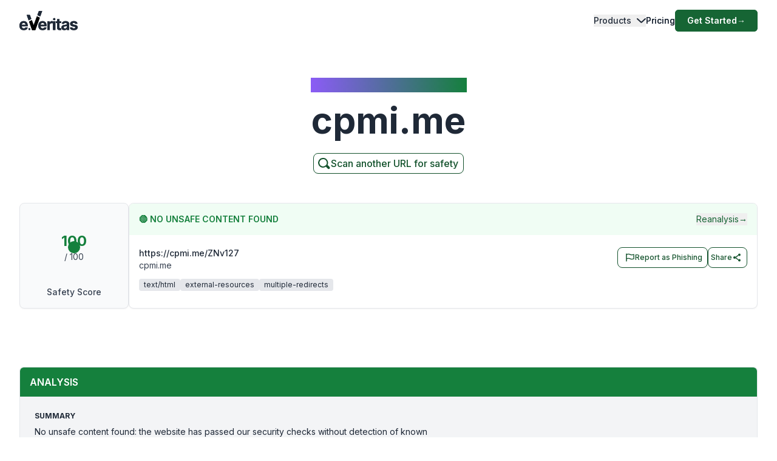

--- FILE ---
content_type: text/html; charset=utf-8
request_url: https://www.emailveritas.com/url-checker/cpmi-me?url=aHR0cHM6Ly9jcG1pLm1lL1pOdjEyNw%3D%3D
body_size: 103326
content:
<!DOCTYPE html><html lang="en-us"><head><meta charSet="utf-8"/><meta name="viewport" content="width=device-width, initial-scale=1"/><link rel="preload" as="image" href="/_next/static/media/logo-original-black.2d2f7071.svg"/><link rel="stylesheet" href="/_next/static/css/e78faa3927c93b77.css" crossorigin="anonymous" data-precedence="next"/><link rel="preload" as="script" fetchPriority="low" href="/_next/static/chunks/webpack-369f05ca7079d6d6.js" crossorigin=""/><script src="/_next/static/chunks/fd9d1056-78bbd36dda77d9e8.js" async="" crossorigin=""></script><script src="/_next/static/chunks/2117-29dfd1dbff0e1ed1.js" async="" crossorigin=""></script><script src="/_next/static/chunks/main-app-5294d1645fe5526e.js" async="" crossorigin=""></script><script src="/_next/static/chunks/6137-332bfea6a0fbca01.js" async="" crossorigin=""></script><script src="/_next/static/chunks/app/%5Blang%5D/url-checker/%5B...slugs%5D/loading-141f3e950345c1f1.js" async="" crossorigin=""></script><script src="/_next/static/chunks/2972-8f7949be9b3d5856.js" async="" crossorigin=""></script><script src="/_next/static/chunks/app/global-error-e920cf78112ef5ba.js" async="" crossorigin=""></script><script src="/_next/static/chunks/c16f53c3-6f92adca83329e71.js" async="" crossorigin=""></script><script src="/_next/static/chunks/5878-19debf0fe8f20d45.js" async="" crossorigin=""></script><script src="/_next/static/chunks/1459-72e41751154e33e9.js" async="" crossorigin=""></script><script src="/_next/static/chunks/4652-620e5499db2b7cee.js" async="" crossorigin=""></script><script src="/_next/static/chunks/app/%5Blang%5D/url-checker/%5B...slugs%5D/layout-3ee7e7d9b0793004.js" async="" crossorigin=""></script><script src="/_next/static/chunks/app/%5Blang%5D/url-checker/%5B...slugs%5D/error-6c2b0c0a0478823c.js" async="" crossorigin=""></script><script src="/_next/static/chunks/151-71c66ca013ac884f.js" async="" crossorigin=""></script><script src="/_next/static/chunks/app/%5Blang%5D/layout-4d21818894c90dee.js" async="" crossorigin=""></script><script src="/_next/static/chunks/app/%5Blang%5D/error-38932267f0772b25.js" async="" crossorigin=""></script><script src="/_next/static/chunks/app/%5Blang%5D/not-found-a22f4afd9b64fbbf.js" async="" crossorigin=""></script><link rel="preload" href="https://www.googletagmanager.com/gtag/js?id=G-Y3P7P4KQK4" as="script"/><link rel="preload" href="https://www.googleoptimize.com/optimize.js?id=OPT-K4XFJW4" as="script"/><title>LEGITIMATE: Check if cpmi.me is legit or a scam | Link Checker | URL Checker |</title><meta name="description" content="Before clicking on any link, use our free URL checker to quickly spot phishing, unsafe or scam websites. Find out if cpmi.me is legit and reliable."/><link rel="manifest" href="/manifest.webmanifest" crossorigin="use-credentials"/><meta name="keywords" content="cpmi.me URL checker, cpmi.me website checker, safe link checker, free URL checker, phishing link checker, check link for phishing, legit website checker, check website"/><link rel="canonical" href="https://www.emailveritas.com/url-checker/cpmi-me"/><link rel="alternate" hrefLang="en-us" href="https://www.emailveritas.com/url-checker/cpmi-me"/><link rel="alternate" hrefLang="pt-br" href="https://www.emailveritas.com/pt-br/url-checker/cpmi-me/aHR0cHM6Ly9jcG1pLm1lL1pOdjEyNw"/><link rel="alternate" hrefLang="es-es" href="https://www.emailveritas.com/es-es/url-checker/cpmi-me/aHR0cHM6Ly9jcG1pLm1lL1pOdjEyNw"/><link rel="alternate" hrefLang="fr-fr" href="https://www.emailveritas.com/fr-fr/url-checker/cpmi-me/aHR0cHM6Ly9jcG1pLm1lL1pOdjEyNw"/><link rel="alternate" hrefLang="de-de" href="https://www.emailveritas.com/de-de/url-checker/cpmi-me/aHR0cHM6Ly9jcG1pLm1lL1pOdjEyNw"/><link rel="alternate" hrefLang="it-it" href="https://www.emailveritas.com/it-it/url-checker/cpmi-me/aHR0cHM6Ly9jcG1pLm1lL1pOdjEyNw"/><link rel="alternate" hrefLang="x-default" href="https://www.emailveritas.com/url-checker/cpmi-me/aHR0cHM6Ly9jcG1pLm1lL1pOdjEyNw"/><link rel="icon" href="/favicon.ico" type="image/x-icon" sizes="48x48"/><link rel="icon" href="/icon.png?3672c826b24a1e83" type="image/png" sizes="32x32"/><link rel="apple-touch-icon" href="/apple-icon.png?c94ea7f9748e1c1a" type="image/png" sizes="180x180"/><script src="/_next/static/chunks/polyfills-42372ed130431b0a.js" crossorigin="anonymous" noModule=""></script></head><body class="__className_214d7f min-h-screen light"><div class="absolute inset-0 left-0 bg-gradient-to-b from-white to-transparent h-32 w-full overflow-hidden -z-[1] dark:from-gray-900 transform-all duration-300  top-0 "></div><header id="navbar-header" class="absolute inset-x-0 z-[1200] md:justify-start w-full text-sm py-3 md:py-0 delay-150 light transform duration-300 top-0"><nav class="max-w-[85rem] w-full mx-auto px-4 md:px-6 lg:px-8" aria-label="Global" role="navigation"><div class="relative md:flex md:items-center md:justify-between"><div class="flex items-center justify-between"><a class=" mix-blend-overlay w-24 mr-1 transition-all duration-300" href="/"><span class="sr-only">EmailVeritas</span><img alt="EmailVeritas Logo" loading="eager" width="96" height="31" decoding="async" data-nimg="1" class="w-full h-auto" style="color:transparent" src="/_next/static/media/logo-original-black.2d2f7071.svg"/></a><div class="grow pl-4 items-baseline hidden ease-in transition-all duration-300 min-w-48 delay-150"><p class="w-[max-content] inline-block text-xs font-medium bg-clip-text bg-gradient-to-l from-green-700 dark:from-green-600 to-violet-500 dark:to-violet-500 text-transparent"></p><p class="block font-bold text-gray-800 dark:text-white text-base mt-0 pt-0"></p></div><div class="flex md:hidden"><button type="button" class="-m-2.5 flex flex-col items-center justify-center rounded-md p-2.5 text-gray-700 dark:text-gray-300"><span class="sr-only">Open main menu</span><span class="bg-gray-700 block transition-all duration-300 ease-out h-0.5 w-6 rounded-sm -translate-y-0.5"></span><span class="bg-gray-700 block transition-all duration-300 ease-out h-0.5 w-6 rounded-sm my-0.5 opacity-100"></span><span class="bg-gray-700 block transition-all duration-300 ease-out h-0.5 w-6 rounded-sm  translate-y-0.5"></span></button></div></div><div class="overflow-hidden transition-all duration-300 basis-full grow md:block hidden"><div class="overflow-hidden overflow-y-auto max-h-[75vh] [&amp;::-webkit-scrollbar]:w-2 [&amp;::-webkit-scrollbar-thumb]:rounded-full [&amp;::-webkit-scrollbar-track]:bg-gray-100 [&amp;::-webkit-scrollbar-thumb]:bg-gray-300 "><div class="flex flex-col gap-x-0 mt-5 divide-y divide-dashed divide-gray-200 dark:divide-gray-700 md:flex-row md:items-center md:justify-end md:gap-x-7 md:mt-0 md:ps-7 md:divide-y-0 md:divide-solid "><div class="static [--strategy:static] md:[--strategy:absolute] [--adaptive:none] md:[--trigger:hover] py-3 md:py-6" data-headlessui-state=""><button class="flex items-center w-full text-gray-800 dark:text-gray-200 dark:hover:text-green-600 hover:text-green-800 font-medium " id="headlessui-menu-button-:R3mj7nkva:" type="button" aria-haspopup="menu" aria-expanded="false" data-headlessui-state="">Products<svg class="flex-shrink-0 ms-2 size-2.5" width="16" height="16" viewBox="0 0 16 16" fill="none" xmlns="http://www.w3.org/2000/svg"><path d="M2 5L8.16086 10.6869C8.35239 10.8637 8.64761 10.8637 8.83914 10.6869L15 5" stroke="currentColor" stroke-width="2" stroke-linecap="round"></path></svg></button></div><a class="block font-medium text-gray-800 dark:text-gray-200 hover:text-green-800 dark:hover:text-green-600  py-3 md:py-6   " aria-current="page" href="/product/pricing">Pricing</a><div class="pt-3 md:pt-0"><a class="py-2 px-5 inline-flex items-center gap-x-2 text-sm font-semibold rounded-md bg-green-800 text-white hover:bg-green-700 transition-colors" href="https://console.emailveritas.com/auth/login">Get Started<!-- --> <span class="" aria-hidden="true">→</span></a></div></div></div></div></div></nav></header><div class="absolute inset-0 left-0 bg-gradient-to-b from-white to-transparent h-32 w-full overflow-hidden -z-[1] dark:from-gray-900 transform-all duration-300  top-0 "></div><header id="navbar-header" class="absolute inset-x-0 z-[1200] md:justify-start w-full text-sm py-3 md:py-0 delay-150 light transform duration-300 top-0"><nav class="max-w-[85rem] w-full mx-auto px-4 md:px-6 lg:px-8" aria-label="Global" role="navigation"><div class="relative md:flex md:items-center md:justify-between"><div class="flex items-center justify-between"><a class=" mix-blend-overlay w-24 mr-1 transition-all duration-300" href="/"><span class="sr-only">EmailVeritas</span><img alt="EmailVeritas Logo" loading="eager" width="96" height="31" decoding="async" data-nimg="1" class="w-full h-auto" style="color:transparent" src="/_next/static/media/logo-original-black.2d2f7071.svg"/></a><div class="grow pl-4 items-baseline hidden ease-in transition-all duration-300 min-w-48 delay-150"><p class="w-[max-content] inline-block text-xs font-medium bg-clip-text bg-gradient-to-l from-green-700 dark:from-green-600 to-violet-500 dark:to-violet-500 text-transparent">URL Checker Insights for<!-- --> <strong>cpmi.me</strong></p></div><div class="flex md:hidden"><button type="button" class="-m-2.5 flex flex-col items-center justify-center rounded-md p-2.5 text-gray-700 dark:text-gray-300"><span class="sr-only">Open main menu</span><span class="bg-gray-700 block transition-all duration-300 ease-out h-0.5 w-6 rounded-sm -translate-y-0.5"></span><span class="bg-gray-700 block transition-all duration-300 ease-out h-0.5 w-6 rounded-sm my-0.5 opacity-100"></span><span class="bg-gray-700 block transition-all duration-300 ease-out h-0.5 w-6 rounded-sm  translate-y-0.5"></span></button></div></div><div class="overflow-hidden transition-all duration-300 basis-full grow md:block hidden"><div class="overflow-hidden overflow-y-auto max-h-[75vh] [&amp;::-webkit-scrollbar]:w-2 [&amp;::-webkit-scrollbar-thumb]:rounded-full [&amp;::-webkit-scrollbar-track]:bg-gray-100 [&amp;::-webkit-scrollbar-thumb]:bg-gray-300 "><div class="flex flex-col gap-x-0 mt-5 divide-y divide-dashed divide-gray-200 dark:divide-gray-700 md:flex-row md:items-center md:justify-end md:gap-x-7 md:mt-0 md:ps-7 md:divide-y-0 md:divide-solid "><div class="static [--strategy:static] md:[--strategy:absolute] [--adaptive:none] md:[--trigger:hover] py-3 md:py-6" data-headlessui-state=""><button class="flex items-center w-full text-gray-800 dark:text-gray-200 dark:hover:text-green-600 hover:text-green-800 font-medium " id="headlessui-menu-button-:R3mhjt7nkva:" type="button" aria-haspopup="menu" aria-expanded="false" data-headlessui-state="">Products<svg class="flex-shrink-0 ms-2 size-2.5" width="16" height="16" viewBox="0 0 16 16" fill="none" xmlns="http://www.w3.org/2000/svg"><path d="M2 5L8.16086 10.6869C8.35239 10.8637 8.64761 10.8637 8.83914 10.6869L15 5" stroke="currentColor" stroke-width="2" stroke-linecap="round"></path></svg></button></div><a class="block font-medium text-gray-800 dark:text-gray-200 hover:text-green-800 dark:hover:text-green-600  py-3 md:py-6   " aria-current="page" href="/product/pricing">Pricing</a><div class="pt-3 md:pt-0"><a class="py-2 px-5 inline-flex items-center gap-x-2 text-sm font-semibold rounded-md bg-green-800 text-white hover:bg-green-700 transition-colors" href="https://console.emailveritas.com/auth/login">Get Started<!-- --> <span class="" aria-hidden="true">→</span></a></div></div></div></div></div></nav></header><div class="max-w-[85rem] mx-auto px-4 sm:px-6 lg:px-8 pt-32 pb-0 flex flex-col items-center text-center"><h1 class="inline-block text-md font-medium bg-clip-text bg-gradient-to-l from-green-700 to-violet-500 text-transparent">URL Checker Insights for<!-- --> <strong>cpmi.me</strong></h1><p class="font-bold text-gray-800 text-4xl md:text-5xl lg:text-6xl mt-4">cpmi.me</p><p class="mt-6 text-lg leading-8 text-gray-600 max-w-3xl"></p><a href="/url-checker" class="group py-1 pl-1 pr-2 inline-flex items-center gap-x-2 rounded-lg  border-[1px] border-green-900 bg-white text-green-900 text-xs font-medium  shadow-sm hover:bg-green-900 hover:text-white  focus:outline-none focus:ring-2 focus:ring-green-900  disabled:opacity-50 disabled:pointer-events-none  transition-colors"><svg xmlns="http://www.w3.org/2000/svg" class="w-6 h-6 stroke-green-900 group-hover:stroke-white" fill="none" viewBox="0 0 24 24" stroke-width="2" stroke="currentColor"><path stroke-linecap="round" stroke-linejoin="round" d="M11 4a7 7 0 1 0 4.9 12.1l4 4a1 1 0 0 0 1.4-1.4l-4-4A7 7 0 0 0 11 4z"></path></svg><span class="text-base">Scan another URL for safety</span></a></div><div data-sticky-trigger="bb0490bb-e8cc-4b0b-829d-2871270fcbee"><!--$?--><template id="B:0"></template><div class="container mx-auto py-8 space-y-8"><div class="space-y-4"><div class="animate-pulse rounded-md bg-muted h-8 w-3/4"></div><div class="animate-pulse rounded-md bg-muted h-4 w-1/2"></div></div><div class="space-y-4"><div class="animate-pulse rounded-md bg-muted h-10 w-full"></div><div class="flex justify-end"><div class="animate-pulse rounded-md bg-muted h-10 w-32"></div></div></div><div class="space-y-8"><div class="rounded-lg border p-6"><div class="animate-pulse rounded-md bg-muted h-6 w-1/4 mb-4"></div><div class="space-y-4"><div class="animate-pulse rounded-md bg-muted h-4 w-full"></div><div class="animate-pulse rounded-md bg-muted h-4 w-5/6"></div><div class="animate-pulse rounded-md bg-muted h-4 w-4/6"></div></div></div><div class="space-y-4"><div class="flex space-x-4"><div class="animate-pulse rounded-md bg-muted h-10 w-24"></div></div><div class="rounded-lg border p-6"><div class="animate-pulse rounded-md bg-muted h-64 w-full"></div></div></div></div></div><!--/$--></div><hr class="mt-20"/><footer class="bg-gray-900 w-full dark "><div class="w-full max-w-[85rem] py-10 px-4 sm:px-6 lg:px-8 lg:pt-20 mx-auto"><div class="grid grid-cols-2 md:grid-cols-6 lg:grid-cols-8 gap-6"><div class="col-span-full lg:col-span-2 lg:mr-12"><a class="flex-none text-xl font-semibold white:text-white" href="/" aria-label="Brand"><img alt="e.Veritas" loading="lazy" width="120" height="40" decoding="async" data-nimg="1" class="object-contain" style="color:transparent" src="/_next/static/media/logo-white.426c1974.svg"/></a><p class="text-xs text-gray-400 mt-5">© 2026 e.Veritas. All rights reserved.</p><div class="flex flex-row space-x-3 mt-6 w-fit"><a href="https://apps.apple.com/br/app/url-checker/id6744903078" target="_blank" rel="noopener noreferrer" aria-label="Download on the App Store"><img alt="Download on the App Store" loading="lazy" width="170" height="40" decoding="async" data-nimg="1" class="object-contain" style="color:transparent" srcSet="/_next/image?url=%2F_next%2Fstatic%2Fmedia%2Fappstore.97b59635.png&amp;w=256&amp;q=75 1x, /_next/image?url=%2F_next%2Fstatic%2Fmedia%2Fappstore.97b59635.png&amp;w=384&amp;q=75 2x" src="/_next/image?url=%2F_next%2Fstatic%2Fmedia%2Fappstore.97b59635.png&amp;w=384&amp;q=75"/></a><a href="https://play.google.com/store/apps/details?id=com.emailveritas.urlchecker" target="_blank" rel="noopener noreferrer" aria-label="Get it on Google Play"><img alt="Get it on Google Play" loading="lazy" width="170" height="40" decoding="async" data-nimg="1" class="object-contain" style="color:transparent" srcSet="/_next/image?url=%2F_next%2Fstatic%2Fmedia%2Fplaystore.3e354317.png&amp;w=256&amp;q=75 1x, /_next/image?url=%2F_next%2Fstatic%2Fmedia%2Fplaystore.3e354317.png&amp;w=384&amp;q=75 2x" src="/_next/image?url=%2F_next%2Fstatic%2Fmedia%2Fplaystore.3e354317.png&amp;w=384&amp;q=75"/></a></div></div><div class="col-span-2"><p class="text-base font-semibold text-gray-400 mb-4">Products</p><div class="grid grid-cols-1 lg:grid-cols-2 gap-2 "><div class="mt-3 grid space-y-3  col-span-2"><p class="inline-flex gap-x-2 items-center"><a class="inline-block min-h-[44px] px-1 py-2 hover:underline hover:underline-offset-8 hover:decoration-green-500 text-gray-300 hover:text-white" href="/url-checker">URL Checker</a></p><p class="inline-flex gap-x-2 items-center"><a class="inline-block min-h-[44px] px-1 py-2 hover:underline hover:underline-offset-8 hover:decoration-green-500 text-gray-300 hover:text-white" href="/file-checker">File Checker</a></p><p class="inline-flex gap-x-2 items-center"><a class="inline-block min-h-[44px] px-1 py-2 hover:underline hover:underline-offset-8 hover:decoration-green-500 text-gray-300 hover:text-white" href="/product/phish-guard-api-access">Phish Guard API Access</a></p><div class="[:first-child]:mt-0"><p class="text-xs font-semibold text-gray-400 uppercase mt-4">Integrations</p><div class="grid grid-cols-1 lg:grid-cols-2 gap-2 "><div class="mt-3 grid space-y-3  col-span-2"><p class="inline-flex gap-x-2 items-center"><a class="inline-block min-h-[44px] px-1 py-2 hover:underline hover:underline-offset-8 hover:decoration-green-500 text-gray-300 hover:text-white" href="/product/url-checker-chatgpt">ChatGPT – URL Checker</a></p><p class="inline-flex gap-x-2 items-center"><a class="inline-block min-h-[44px] px-1 py-2 hover:underline hover:underline-offset-8 hover:decoration-green-500 text-gray-300 hover:text-white" href="/product/url-checker-outlook">Outlook Add-in</a></p><p class="inline-flex gap-x-2 items-center"><a class="inline-block min-h-[44px] px-1 py-2 hover:underline hover:underline-offset-8 hover:decoration-green-500 text-gray-300 hover:text-white" href="/product/url-checker-google-workspace">Google Workspace</a></p><p class="inline-flex gap-x-2 items-center"><a class="inline-block min-h-[44px] px-1 py-2 hover:underline hover:underline-offset-8 hover:decoration-green-500 text-gray-300 hover:text-white" href="/product/url-checker-app">Mobile App</a></p><p class="inline-flex gap-x-2 items-center"><a class="inline-block min-h-[44px] px-1 py-2 hover:underline hover:underline-offset-8 hover:decoration-green-500 text-gray-300 hover:text-white" href="/product/url-checker-whatsapp">WhatsApp – URL Checker</a></p><p class="inline-flex gap-x-2 items-center"><a class="inline-block min-h-[44px] px-1 py-2 hover:underline hover:underline-offset-8 hover:decoration-green-500 text-gray-300 hover:text-white" href="/product/url-checker-copilot">Copilot URL Checker</a></p></div></div></div><div class="[:first-child]:mt-0"><p class="text-xs font-semibold text-gray-400 uppercase mt-4">Free Tools</p><div class="grid grid-cols-1 lg:grid-cols-2 gap-2 "><div class="mt-3 grid space-y-3  col-span-2"><p class="inline-flex gap-x-2 items-center"><a class="inline-block min-h-[44px] px-1 py-2 hover:underline hover:underline-offset-8 hover:decoration-green-500 text-gray-300 hover:text-white" href="/url-checker">URL Checker</a></p><p class="inline-flex gap-x-2 items-center"><a class="inline-block min-h-[44px] px-1 py-2 hover:underline hover:underline-offset-8 hover:decoration-green-500 text-gray-300 hover:text-white" href="/file-checker">File Checker</a></p></div></div></div></div></div></div><div class="col-span-2"><p class="text-base font-semibold text-gray-400 mb-4">Resources</p><div class="grid grid-cols-1 lg:grid-cols-2 gap-2 "><div class="mt-3 grid space-y-3  col-span-2"><div class="[:first-child]:mt-0"><p class="text-xs font-semibold text-gray-400 uppercase mt-4">Help Center</p><div class="grid grid-cols-1 lg:grid-cols-2 gap-2 "><div class="mt-3 grid space-y-3  col-span-2"><p class="inline-flex gap-x-2 items-center"><a class="inline-block min-h-[44px] px-1 py-2 hover:underline hover:underline-offset-8 hover:decoration-green-500 text-gray-300 hover:text-white" href="https://everitas.stoplight.io" target="_blank" rel="noopener noreferrer">API Documentation</a></p><p class="inline-flex gap-x-2 items-center"><a class="inline-block min-h-[44px] px-1 py-2 hover:underline hover:underline-offset-8 hover:decoration-green-500 text-gray-300 hover:text-white" href="/help/faqs">FAQs</a></p><p class="inline-flex gap-x-2 items-center"><a class="inline-block min-h-[44px] px-1 py-2 hover:underline hover:underline-offset-8 hover:decoration-green-500 text-gray-300 hover:text-white" href="/help/guides">Installation Guides</a></p></div></div></div></div></div></div><div class="col-span-2"><p class="text-base font-semibold text-gray-400 mb-4">Company</p><div class="grid grid-cols-1 lg:grid-cols-2 gap-2 lg:grid-cols-2"><div class="mt-3 grid space-y-3  col-span-2"><div class="[:first-child]:mt-0"><p class="text-xs font-semibold text-gray-400 uppercase mt-4">About</p><div class="grid grid-cols-1 lg:grid-cols-2 gap-2 "><div class="mt-3 grid space-y-3  col-span-2"><p class="inline-flex gap-x-2 items-center"><a class="inline-block min-h-[44px] px-1 py-2 hover:underline hover:underline-offset-8 hover:decoration-green-500 text-gray-300 hover:text-white" href="/company">Company Overview</a></p><p class="inline-flex gap-x-2 items-center"><a class="inline-block min-h-[44px] px-1 py-2 hover:underline hover:underline-offset-8 hover:decoration-green-500 text-gray-300 hover:text-white" href="/company/press">Press &amp; Media</a></p></div></div></div></div><div class="mt-3 grid space-y-3  col-span-2"><div class="[:first-child]:mt-0"><p class="text-xs font-semibold text-gray-400 uppercase mt-4">Contact</p><div class="grid grid-cols-1 lg:grid-cols-2 gap-2 "><div class="mt-3 grid space-y-3  col-span-2"><p class="inline-flex gap-x-2 items-center"><a class="inline-block min-h-[44px] px-1 py-2 hover:underline hover:underline-offset-8 hover:decoration-green-500 text-gray-300 hover:text-white" href="/company/contact">Contact &amp; Support</a></p></div></div></div></div></div></div></div><hr class="h-px mt-14 border-0 dark:bg-gray-800"/><div class="mt-8 grid gap-y-2 sm:gap-y-0 sm:flex sm:justify-between sm:items-center"><div class="flex justify-between items-center"><!--$--><div class="relative inline-block text-left" data-headlessui-state=""><div><button class="hs-dropdown-toggle py-3 px-4 inline-flex items-center gap-x-2 text-sm font-medium rounded-lg border border-gray-200 bg-white text-gray-800 shadow-sm hover:bg-gray-50 disabled:opacity-50 disabled:pointer-events-none dark:bg-slate-900 dark:border-gray-700 dark:text-white dark:hover:bg-gray-800 dark:focus:outline-none dark:focus:ring-1 dark:focus:ring-gray-600" id="headlessui-menu-button-:R7brkva:" type="button" aria-haspopup="menu" aria-expanded="false" data-headlessui-state=""><img alt="" loading="lazy" width="16" height="12" decoding="async" data-nimg="1" class="rounded-sm opacity-60 hover:opacity-100 pt-1" style="color:transparent" src="/_next/static/media/us.ed9e9dcf.svg"/>English<svg xmlns="http://www.w3.org/2000/svg" viewBox="0 0 20 20" fill="currentColor" aria-hidden="true" data-slot="icon" class="-mr-1 ml-10 h-5 w-5 text-gray-400 justify-end"><path fill-rule="evenodd" d="M9.47 6.47a.75.75 0 0 1 1.06 0l4.25 4.25a.75.75 0 1 1-1.06 1.06L10 8.06l-3.72 3.72a.75.75 0 0 1-1.06-1.06l4.25-4.25Z" clip-rule="evenodd"></path></svg></button></div></div><!--/$--><div class="space-x-4 text-sm ms-4"><p class="inline-flex gap-x-2 items-center"><a class="inline-block min-h-[44px] px-1 py-2 hover:underline hover:underline-offset-8 hover:decoration-green-500 text-gray-400 hover:text-white lg:ml-5" href="/legal/terms-service">Terms of Service</a></p><p class="inline-flex gap-x-2 items-center"><a class="inline-block min-h-[44px] px-1 py-2 hover:underline hover:underline-offset-8 hover:decoration-green-500 text-gray-400 hover:text-white lg:ml-5" href="/legal/privacy-policy">Privacy Policy</a></p><p class="inline-flex gap-x-2 items-center"><a class="inline-block min-h-[44px] px-1 py-2 hover:underline hover:underline-offset-8 hover:decoration-green-500 text-gray-400 hover:text-white lg:ml-5" href="/legal/data-protection">Data Protection</a></p><p class="inline-flex gap-x-2 items-center"><a class="inline-block min-h-[44px] px-1 py-2 hover:underline hover:underline-offset-8 hover:decoration-green-500 text-gray-400 hover:text-white lg:ml-5" href="/legal/cookie-policy">Cookie Policy</a></p></div></div><div class="flex space-x-2"><a class="w-10 h-10 inline-flex justify-center items-center text-sm font-semibold rounded-lg border border-transparent text-white hover:bg-white/10 focus:outline-none focus:ring-1 focus:ring-gray-600" href="https://www.youtube.com/channel/UCOuzVn-dXHSgEM0z3LtkLTg" target="_blank" rel="noopener noreferrer" aria-label="YouTube"><svg class="flex-shrink-0 w-4 h-4" width="16" height="16" fill="currentColor" viewBox="4 4 18 18" xmlns="http://www.w3.org/2000/svg"><path d="M10,15l5-3l-5-3V15z"></path></svg></a><a class="w-10 h-10 inline-flex justify-center items-center text-sm font-semibold rounded-lg border border-transparent text-white hover:bg-white/10 focus:outline-none focus:ring-1 focus:ring-gray-600" href="https://www.linkedin.com/company/emailveritas" target="_blank" rel="noopener noreferrer" aria-label="LinkedIn"><svg class="flex-shrink-0 w-4 h-4" xmlns="http://www.w3.org/2000/svg" width="16" height="16" fill="currentColor" viewBox="0 0 24 24"><path d="M19,3H5A2,2,0,0,0,3,5V19a2,2,0,0,0,2,2H19a2,2,0,0,0,2-2V5A2,2,0,0,0,19,3ZM8,17H6V10H8ZM7,9A1,1,0,1,1,8,8,1,1,0,0,1,7,9ZM18,17H16V13.5c0-1-1-1-1-1s-1,0-1,1V17H12V10h2v1a2.5,2.5,0,0,1,2-1c1.5,0,3,1,3,3Z"></path></svg></a><a class="w-10 h-10 inline-flex justify-center items-center text-sm font-semibold rounded-lg border border-transparent text-white hover:bg-white/10 focus:outline-none focus:ring-1 focus:ring-gray-600" href="https://appsource.microsoft.com/en/product/office/WA200009019" target="_blank" rel="noopener noreferrer" aria-label="Microsoft AppSource"><svg class="flex-shrink-0 w-4 h-4" xmlns="http://www.w3.org/2000/svg" width="16" height="16" fill="currentColor" viewBox="0 0 24 24"><path d="M2 2H22V22H2V2ZM11 4V11H4V4H11ZM4 20V13H11V20H4ZM13 20V13H20V20H13ZM20 11H13V4H20V11Z"></path></svg></a><a class="w-10 h-10 inline-flex justify-center items-center text-sm font-semibold rounded-lg border border-transparent text-white hover:bg-white/10 focus:outline-none focus:ring-1 focus:ring-gray-600" href="https://workspace.google.com/marketplace/app/url_checker/119756612189" target="_blank" rel="noopener noreferrer" aria-label="Google Workspace Marketplace"><svg class="flex-shrink-0 w-4 h-4" xmlns="http://www.w3.org/2000/svg" width="16" height="16" fill="currentColor" viewBox="0 0 24 24"><path d="M12.5 10.2V14H18c-.7 2.3-2.6 4-5.5 4-3.3 0-6-2.7-6-6s2.7-6 6-6c1.5 0 2.9.5 3.9 1.5l2.8-2.8C17.5 3 15.1 2 12.5 2 7 2 2.5 6.5 2.5 12s4.5 10 10 10c8.4 0 10.2-7.9 9.4-11.7L12.5 10.2z"></path></svg></a></div></div></div></footer><script src="/_next/static/chunks/webpack-369f05ca7079d6d6.js" crossorigin="" async=""></script><div hidden id="S:0"><template id="P:1"></template></div><script src="/_next/static/chunks/app/%5Blang%5D/url-checker/%5B...slugs%5D/page-9b967f1baa066000.js" async="" crossorigin=""></script><script>(self.__next_f=self.__next_f||[]).push([0]);self.__next_f.push([2,null])</script><script>self.__next_f.push([1,"1:HL[\"/_next/static/media/e4af272ccee01ff0.p.woff2\",\"font\",{\"crossOrigin\":\"\",\"type\":\"font/woff2\"}]\n2:HL[\"/_next/static/css/e78faa3927c93b77.css\",\"style\",{\"crossOrigin\":\"\"}]\n"])</script><script>self.__next_f.push([1,"3:I[12846,[],\"\"]\n7:I[43624,[\"6137\",\"static/chunks/6137-332bfea6a0fbca01.js\",\"2342\",\"static/chunks/app/%5Blang%5D/url-checker/%5B...slugs%5D/loading-141f3e950345c1f1.js\"],\"default\"]\na:I[4707,[],\"\"]\nb:I[36423,[],\"\"]\nd:I[21667,[\"2972\",\"static/chunks/2972-8f7949be9b3d5856.js\",\"6470\",\"static/chunks/app/global-error-e920cf78112ef5ba.js\"],\"default\"]\ne:[]\n"])</script><script>self.__next_f.push([1,"0:[\"$\",\"$L3\",null,{\"buildId\":\"v1-6-0-f7dd4aedbb8ffe365ec4c773ffc70da1f9d9a246\",\"assetPrefix\":\"\",\"urlParts\":[\"\",\"url-checker\",\"cpmi-me?url=aHR0cHM6Ly9jcG1pLm1lL1pOdjEyNw%3D%3D\"],\"initialTree\":[\"\",{\"children\":[[\"lang\",\"en-us\",\"d\"],{\"children\":[\"url-checker\",{\"children\":[[\"slugs\",\"cpmi-me/aHR0cHM6Ly9jcG1pLm1lL1pOdjEyNw\",\"c\"],{\"children\":[\"__PAGE__?{\\\"url\\\":\\\"aHR0cHM6Ly9jcG1pLm1lL1pOdjEyNw==\\\"}\",{}]}]}]},\"$undefined\",\"$undefined\",true]}],\"initialSeedData\":[\"\",{\"children\":[[\"lang\",\"en-us\",\"d\"],{\"children\":[\"url-checker\",{\"children\":[[\"slugs\",\"cpmi-me/aHR0cHM6Ly9jcG1pLm1lL1pOdjEyNw\",\"c\"],{\"children\":[\"__PAGE__\",{},[[\"$L4\",\"$L5\",null],null],null]},[[null,\"$L6\"],null],[[\"$\",\"$L7\",null,{}],[],[]]]},[[null,\"$L8\"],null],null]},[[[[\"$\",\"link\",\"0\",{\"rel\":\"stylesheet\",\"href\":\"/_next/static/css/e78faa3927c93b77.css\",\"precedence\":\"next\",\"crossOrigin\":\"anonymous\"}]],\"$L9\"],null],null]},[null,[\"$\",\"$La\",null,{\"parallelRouterKey\":\"children\",\"segmentPath\":[\"children\"],\"error\":\"$undefined\",\"errorStyles\":\"$undefined\",\"errorScripts\":\"$undefined\",\"template\":[\"$\",\"$Lb\",null,{}],\"templateStyles\":\"$undefined\",\"templateScripts\":\"$undefined\",\"notFound\":[[\"$\",\"title\",null,{\"children\":\"404: This page could not be found.\"}],[\"$\",\"div\",null,{\"style\":{\"fontFamily\":\"system-ui,\\\"Segoe UI\\\",Roboto,Helvetica,Arial,sans-serif,\\\"Apple Color Emoji\\\",\\\"Segoe UI Emoji\\\"\",\"height\":\"100vh\",\"textAlign\":\"center\",\"display\":\"flex\",\"flexDirection\":\"column\",\"alignItems\":\"center\",\"justifyContent\":\"center\"},\"children\":[\"$\",\"div\",null,{\"children\":[[\"$\",\"style\",null,{\"dangerouslySetInnerHTML\":{\"__html\":\"body{color:#000;background:#fff;margin:0}.next-error-h1{border-right:1px solid rgba(0,0,0,.3)}@media (prefers-color-scheme:dark){body{color:#fff;background:#000}.next-error-h1{border-right:1px solid rgba(255,255,255,.3)}}\"}}],[\"$\",\"h1\",null,{\"className\":\"next-error-h1\",\"style\":{\"display\":\"inline-block\",\"margin\":\"0 20px 0 0\",\"padding\":\"0 23px 0 0\",\"fontSize\":24,\"fontWeight\":500,\"verticalAlign\":\"top\",\"lineHeight\":\"49px\"},\"children\":\"404\"}],[\"$\",\"div\",null,{\"style\":{\"display\":\"inline-block\"},\"children\":[\"$\",\"h2\",null,{\"style\":{\"fontSize\":14,\"fontWeight\":400,\"lineHeight\":\"49px\",\"margin\":0},\"children\":\"This page could not be found.\"}]}]]}]}]],\"notFoundStyles\":[]}]],null],\"couldBeIntercepted\":false,\"initialHead\":[null,\"$Lc\"],\"globalErrorComponent\":\"$d\",\"missingSlots\":\"$We\"}]\n"])</script><script>self.__next_f.push([1,"f:I[26321,[\"5501\",\"static/chunks/c16f53c3-6f92adca83329e71.js\",\"5878\",\"static/chunks/5878-19debf0fe8f20d45.js\",\"2972\",\"static/chunks/2972-8f7949be9b3d5856.js\",\"1459\",\"static/chunks/1459-72e41751154e33e9.js\",\"4652\",\"static/chunks/4652-620e5499db2b7cee.js\",\"427\",\"static/chunks/app/%5Blang%5D/url-checker/%5B...slugs%5D/layout-3ee7e7d9b0793004.js\"],\"NavBar\"]\n12:I[36386,[\"9900\",\"static/chunks/app/%5Blang%5D/url-checker/%5B...slugs%5D/error-6c2b0c0a0478823c.js\"],\"default\"]\n13:I[88003,[\"5501\",\"static/chunks/c16f53c3-6f92adca83329e71.js\",\"5878\",\"static/chunks/5878-19debf0fe8f20d45.js\",\"2972\",\"static/chunks/2972-8f7949be9b3d5856.js\",\"1459\",\"static/chunks/1459-72e41751154e33e9.js\",\"151\",\"static/chunks/151-71c66ca013ac884f.js\",\"1084\",\"static/chunks/app/%5Blang%5D/layout-4d21818894c90dee.js\"],\"\"]\n14:I[93861,[\"5501\",\"static/chunks/c16f53c3-6f92adca83329e71.js\",\"5878\",\"static/chunks/5878-19debf0fe8f20d45.js\",\"2972\",\"static/chunks/2972-8f7949be9b3d5856.js\",\"1459\",\"static/chunks/1459-72e41751154e33e9.js\",\"151\",\"static/chunks/151-71c66ca013ac884f.js\",\"1084\",\"static/chunks/app/%5Blang%5D/layout-4d21818894c90dee.js\"],\"ErrorBoundary\"]\n15:I[40641,[\"5501\",\"static/chunks/c16f53c3-6f92adca83329e71.js\",\"5878\",\"static/chunks/5878-19debf0fe8f20d45.js\",\"2972\",\"static/chunks/2972-8f7949be9b3d5856.js\",\"1459\",\"static/chunks/1459-72e41751154e33e9.js\",\"151\",\"static/chunks/151-71c66ca013ac884f.js\",\"1084\",\"static/chunks/app/%5Blang%5D/layout-4d21818894c90dee.js\"],\"default\"]\n16:I[56086,[\"5501\",\"static/chunks/c16f53c3-6f92adca83329e71.js\",\"5878\",\"static/chunks/5878-19debf0fe8f20d45.js\",\"2972\",\"static/chunks/2972-8f7949be9b3d5856.js\",\"1459\",\"static/chunks/1459-72e41751154e33e9.js\",\"151\",\"static/chunks/151-71c66ca013ac884f.js\",\"1084\",\"static/chunks/app/%5Blang%5D/layout-4d21818894c90dee.js\"],\"WebVitals\"]\n17:I[97757,[\"5501\",\"static/chunks/c16f53c3-6f92adca83329e71.js\",\"5878\",\"static/chunks/5878-19debf0fe8f20d45.js\",\"2972\",\"static/chunks/2972-8f7949be9b3d5856.js\",\"1459\",\"static/chunks/1459-72e41751154e33e9.js\",\"151\",\"static/chunks/151-71c66ca013ac884f.j"])</script><script>self.__next_f.push([1,"s\",\"1084\",\"static/chunks/app/%5Blang%5D/layout-4d21818894c90dee.js\"],\"IsClientProvider\"]\n18:I[92250,[\"5501\",\"static/chunks/c16f53c3-6f92adca83329e71.js\",\"5878\",\"static/chunks/5878-19debf0fe8f20d45.js\",\"2972\",\"static/chunks/2972-8f7949be9b3d5856.js\",\"1459\",\"static/chunks/1459-72e41751154e33e9.js\",\"151\",\"static/chunks/151-71c66ca013ac884f.js\",\"1084\",\"static/chunks/app/%5Blang%5D/layout-4d21818894c90dee.js\"],\"DictionaryProvider\"]\n19:I[93886,[\"5501\",\"static/chunks/c16f53c3-6f92adca83329e71.js\",\"5878\",\"static/chunks/5878-19debf0fe8f20d45.js\",\"2972\",\"static/chunks/2972-8f7949be9b3d5856.js\",\"1459\",\"static/chunks/1459-72e41751154e33e9.js\",\"151\",\"static/chunks/151-71c66ca013ac884f.js\",\"1084\",\"static/chunks/app/%5Blang%5D/layout-4d21818894c90dee.js\"],\"UrlAnalysisProvider\"]\n1a:I[27374,[\"5501\",\"static/chunks/c16f53c3-6f92adca83329e71.js\",\"5878\",\"static/chunks/5878-19debf0fe8f20d45.js\",\"2972\",\"static/chunks/2972-8f7949be9b3d5856.js\",\"1459\",\"static/chunks/1459-72e41751154e33e9.js\",\"151\",\"static/chunks/151-71c66ca013ac884f.js\",\"1084\",\"static/chunks/app/%5Blang%5D/layout-4d21818894c90dee.js\"],\"SearchSuggestionsProvider\"]\n1b:I[39389,[\"5501\",\"static/chunks/c16f53c3-6f92adca83329e71.js\",\"5878\",\"static/chunks/5878-19debf0fe8f20d45.js\",\"2972\",\"static/chunks/2972-8f7949be9b3d5856.js\",\"1459\",\"static/chunks/1459-72e41751154e33e9.js\",\"151\",\"static/chunks/151-71c66ca013ac884f.js\",\"1084\",\"static/chunks/app/%5Blang%5D/layout-4d21818894c90dee.js\"],\"FileUploadProvider\"]\n1c:I[83515,[\"2972\",\"static/chunks/2972-8f7949be9b3d5856.js\",\"3450\",\"static/chunks/app/%5Blang%5D/error-38932267f0772b25.js\"],\"default\"]\n1e:I[65878,[\"5501\",\"static/chunks/c16f53c3-6f92adca83329e71.js\",\"5878\",\"static/chunks/5878-19debf0fe8f20d45.js\",\"2972\",\"static/chunks/2972-8f7949be9b3d5856.js\",\"1459\",\"static/chunks/1459-72e41751154e33e9.js\",\"151\",\"static/chunks/151-71c66ca013ac884f.js\",\"1084\",\"static/chunks/app/%5Blang%5D/layout-4d21818894c90dee.js\"],\"Image\"]\n1f:\"$Sreact.suspense\"\n20:I[23048,[\"5501\",\"static/chunks/c16f53c3-6f92adca83329e71.js\",\"5878\",\"static/chunks/5878-19deb"])</script><script>self.__next_f.push([1,"f0fe8f20d45.js\",\"2972\",\"static/chunks/2972-8f7949be9b3d5856.js\",\"1459\",\"static/chunks/1459-72e41751154e33e9.js\",\"151\",\"static/chunks/151-71c66ca013ac884f.js\",\"1084\",\"static/chunks/app/%5Blang%5D/layout-4d21818894c90dee.js\"],\"LanguageDropdown\"]\n10:[\"lang\",\"en-us\",\"d\"]\n11:[\"slugs\",\"cpmi-me/aHR0cHM6Ly9jcG1pLm1lL1pOdjEyNw\",\"c\"]\n"])</script><script>self.__next_f.push([1,"6:[[\"$\",\"$Lf\",null,{\"stickyNavId\":\"bb0490bb-e8cc-4b0b-829d-2871270fcbee\",\"children\":[\"$\",\"p\",null,{\"className\":\"w-[max-content] inline-block text-xs font-medium bg-clip-text bg-gradient-to-l from-green-700 dark:from-green-600 to-violet-500 dark:to-violet-500 text-transparent\",\"children\":[\"URL Checker Insights for\",\" \",[\"$\",\"strong\",null,{\"children\":\"cpmi.me\"}]]}]}],[\"$\",\"div\",null,{\"className\":\"max-w-[85rem] mx-auto px-4 sm:px-6 lg:px-8 pt-32 pb-0 flex flex-col items-center text-center\",\"children\":[[\"$\",\"h1\",null,{\"className\":\"inline-block text-md font-medium bg-clip-text bg-gradient-to-l from-green-700 to-violet-500 text-transparent\",\"children\":[\"URL Checker Insights for\",\" \",[\"$\",\"strong\",null,{\"children\":\"cpmi.me\"}]]}],[\"$\",\"p\",null,{\"className\":\"font-bold text-gray-800 text-4xl md:text-5xl lg:text-6xl mt-4\",\"children\":\"cpmi.me\"}],[\"$\",\"p\",null,{\"className\":\"mt-6 text-lg leading-8 text-gray-600 max-w-3xl\"}],[\"$\",\"a\",null,{\"href\":\"/url-checker\",\"className\":\"group py-1 pl-1 pr-2 inline-flex items-center gap-x-2 rounded-lg  border-[1px] border-green-900 bg-white text-green-900 text-xs font-medium  shadow-sm hover:bg-green-900 hover:text-white  focus:outline-none focus:ring-2 focus:ring-green-900  disabled:opacity-50 disabled:pointer-events-none  transition-colors\",\"children\":[[\"$\",\"svg\",null,{\"xmlns\":\"http://www.w3.org/2000/svg\",\"className\":\"w-6 h-6 stroke-green-900 group-hover:stroke-white\",\"fill\":\"none\",\"viewBox\":\"0 0 24 24\",\"stroke-width\":\"2\",\"stroke\":\"currentColor\",\"children\":[\"$\",\"path\",null,{\"stroke-linecap\":\"round\",\"stroke-linejoin\":\"round\",\"d\":\"M11 4a7 7 0 1 0 4.9 12.1l4 4a1 1 0 0 0 1.4-1.4l-4-4A7 7 0 0 0 11 4z\"}]}],[\"$\",\"span\",null,{\"className\":\"text-base\",\"children\":\"Scan another URL for safety\"}]]}]]}],[\"$\",\"div\",null,{\"data-sticky-trigger\":\"bb0490bb-e8cc-4b0b-829d-2871270fcbee\",\"children\":[\"$\",\"$La\",null,{\"parallelRouterKey\":\"children\",\"segmentPath\":[\"children\",\"$10\",\"children\",\"url-checker\",\"children\",\"$11\",\"children\"],\"error\":\"$12\",\"errorStyles\":[],\"errorScripts\":[],\"template\":[\"$\",\"$Lb\",null,{}],\"templateStyles\":\"$undefined\",\"templateScripts\":\"$undefined\",\"notFound\":\"$undefined\",\"notFoundStyles\":\"$undefined\"}]}],[\"$\",\"hr\",null,{\"className\":\"mt-20\"}]]\n"])</script><script>self.__next_f.push([1,"8:[[\"$\",\"$Lf\",null,{\"children\":[[\"$\",\"p\",null,{\"className\":\"w-[max-content] inline-block text-xs font-medium bg-clip-text bg-gradient-to-l from-green-700 dark:from-green-600 to-violet-500 dark:to-violet-500 text-transparent\",\"children\":\"$undefined\"}],[\"$\",\"p\",null,{\"className\":\"block font-bold text-gray-800 dark:text-white text-base mt-0 pt-0\",\"children\":\"$undefined\"}]]}],[\"$\",\"$La\",null,{\"parallelRouterKey\":\"children\",\"segmentPath\":[\"children\",\"$10\",\"children\",\"url-checker\",\"children\"],\"error\":\"$undefined\",\"errorStyles\":\"$undefined\",\"errorScripts\":\"$undefined\",\"template\":[\"$\",\"$Lb\",null,{}],\"templateStyles\":\"$undefined\",\"templateScripts\":\"$undefined\",\"notFound\":\"$undefined\",\"notFoundStyles\":\"$undefined\"}]]\n"])</script><script>self.__next_f.push([1,"9:[\"$\",\"html\",null,{\"lang\":\"en-us\",\"children\":[[\"$\",\"head\",null,{\"children\":[[[\"$\",\"$L13\",null,{\"src\":\"https://www.googletagmanager.com/gtag/js?id=G-Y3P7P4KQK4\",\"strategy\":\"afterInteractive\"}],[\"$\",\"$L13\",null,{\"id\":\"ga4-init\",\"strategy\":\"afterInteractive\",\"children\":\"\\n          window.dataLayer = window.dataLayer || [];\\n          function gtag(){dataLayer.push(arguments);}\\n          gtag('js', new Date());\\n          gtag('config', 'G-Y3P7P4KQK4');\\n        \"}]],[\"$\",\"$L13\",null,{\"id\":\"gtm-init\",\"strategy\":\"afterInteractive\",\"children\":\"\\n        (function(w,d,s,l,i){w[l]=w[l]||[];w[l].push({'gtm.start':\\n        new Date().getTime(),event:'gtm.js'});var f=d.getElementsByTagName(s)[0],\\n        j=d.createElement(s),dl=l!='dataLayer'?'\u0026l='+l:'';j.async=true;j.src=\\n        'https://www.googletagmanager.com/gtm.js?id='+i+dl;f.parentNode.insertBefore(j,f);\\n        })(window,document,'script','dataLayer','GTM-M2XNQHF');\\n      \"}],[\"$\",\"$L13\",null,{\"src\":\"https://www.googleoptimize.com/optimize.js?id=OPT-K4XFJW4\",\"strategy\":\"afterInteractive\"}]]}],[\"$\",\"body\",null,{\"className\":\"__className_214d7f min-h-screen light\",\"children\":[\"$\",\"$L14\",null,{\"children\":[[\"$\",\"$L15\",null,{}],[\"$\",\"$L16\",null,{}],[\"$\",\"$L17\",null,{\"children\":[\"$\",\"$L18\",null,{\"dict\":{\"basePath\":\"/\",\"language\":\"English\",\"locale\":\"en\",\"productFaqs\":[],\"pages\":{\"error\":{\"snag\":\"Oops, We Hit a Snag!\",\"server\":\"Our server encountered an unexpected issue; we're working swiftly to fix it.\",\"try\":\"Try again\",\"contact\":\"Contact support\"},\"layout\":{\"copyright\":\"© \u003cnumber\u003e \u003cstring\u003e. All rights reserved.\",\"products\":{\"Phishing Detector\":\"Automatically identify and block phishing threats in real-time to protect your inbox.\",\"Explore Extensions\":\"Explore Extensions\",\"Phishing Simulator\":\"Train and test your team's phishing threat awareness with realistic simulation campaigns.\",\"Phish Guard API Access\":\"Integrate our powerful phishing detection technology into your applications and systems for seamless, real-time security.\",\"Google Workspace Extension\":\"Enhance your Google Workspace with advanced phishing protection directly within your email environment.\",\"Microsoft Outlook Extension\":\"Secure your Outlook email by detecting and neutralizing phishing attempts with our dedicated extension.\",\"Secure Email Gateway\":\"Fortify your email gateway with robust phishing defenses to safeguard your entire organization's communication.\",\"URL Checker\":\"Instantly analyze URLs for security risks and ensure safe browsing with a click.\",\"File Checker\":\"Verify the safety of downloaded files against potential threats, ensuring secure usage.\",\"Free Security Tools\":\"Access our free tools for instant URL and file safety checks, enhancing your online security effortlessly.\",\"Copilot URL Checker\":\"Verify and classify URLs in real time directly inside Microsoft Copilot workflows.\"},\"nav\":{\"Terms of Service\":\"Terms of Service\",\"Privacy Policy\":\"Privacy Policy\",\"Data Protection\":\"Data Protection\",\"Cookie Policy\":\"Cookie Policy\",\"Products\":\"Products\",\"Phishing Detector\":\"Phishing Detector\",\"Phishing Simulator\":\"Phishing Simulator\",\"Phish Guard API Access\":\"Phish Guard API Access\",\"Extensions\":\"Extensions\",\"Integrations\":\"Integrations\",\"Google Workspace Extension\":\"Google Workspace Extension\",\"Microsoft Outlook Extension\":\"Microsoft Outlook Extension\",\"Secure Email Gateway\":\"Secure Email Gateway\",\"ChatGPT – URL Checker\":\"ChatGPT – URL Checker\",\"Free Tools\":\"Free Tools\",\"Free Security Tools\":\"Free Security Tools\",\"URL Checker\":\"URL Checker\",\"File Checker\":\"File Checker\",\"Resources\":\"Resources\",\"Blog\":\"Blog\",\"Latest News\":\"Latest News\",\"Cybersecurity Tips\":\"Cybersecurity Tips\",\"Phishing Insights\":\"Phishing Insights\",\"Help Center\":\"Help Center\",\"API Documentation\":\"API Documentation\",\"FAQs\":\"FAQs\",\"Installation Guides\":\"Installation Guides\",\"Company\":\"Company\",\"Company Overview\":\"Company Overview\",\"About\":\"About\",\"Careers\":\"Careers\",\"Press \u0026 Media\":\"Press \u0026 Media\",\"Contact\":\"Contact\",\"Contact \u0026 Support\":\"Contact \u0026 Support\",\"Request Demo\":\"Request Demo\",\"Support Center\":\"Support Center\",\"Pricing\":\"Pricing\",\"Get Started\":\"Get Started\",\"WhatsApp – URL Checker\":\"WhatsApp – URL Checker\",\"Outlook Add-in\":\"Outlook Add-in\",\"Google Workspace\":\"Google Workspace\",\"Mobile App\":\"Mobile App\",\"Copilot URL Checker\":\"Copilot URL Checker\"}},\"home\":{\"meta\":{\"title\":\"EmailVeritas – AI URL Checker \u0026 Phishing Protection\",\"description\":\"Protect yourself from phishing and malware with EmailVeritas. Scan any link instantly using our AI-powered URL Checker — safe, fast, and free.\",\"keywords\":\"EmailVeritas, AI URL Checker, phishing protection, link scanner, malware detection, safe browsing, Outlook add-in, Gmail integration, WhatsApp security, ChatGPT plugin\"},\"breadcrumb\":[],\"buttons\":{\"DNS\":\"DNS\",\"URL\":\"URL\",\"File\":\"File\",\"Paste URL\":\"Paste URL\",\"Verify URL\":\"Verify URL\"},\"sections\":{\"home\":\"Verify with Confidence\"},\"text\":{\"home\":\"Instantly distinguish legit sites from scams and phishing threats\"},\"howItWorks\":{\"title\":\"How EmailVeritas Protects You\",\"description\":\"See how our AI-driven technology analyzes every link and file to detect phishing, malware, and unsafe redirects before they reach you.\",\"steps\":[{\"title\":\"1. Choose Your Platform\",\"description\":\"Access EmailVeritas from your browser, email client, mobile device, or directly through AI assistants such as ChatGPT and Microsoft Copilot.\"},{\"title\":\"2. Submit a Link or File\",\"description\":\"Paste any suspicious URL or upload a file to start a secure, privacy-first analysis — no sign-up or tracking required.\"},{\"title\":\"3. AI Threat Analysis\",\"description\":\"Our engine uses machine learning and global threat intelligence to inspect SSL certificates, redirects, domain reputation, and hidden phishing patterns in real time.\"},{\"title\":\"4. Get Your Safety Report\",\"description\":\"In seconds, receive a clear verdict — Safe, Suspicious, or Malicious — along with insights explaining what risks were detected and why.\"},{\"title\":\"5. Act with Confidence\",\"description\":\"Use the results to block phishing attempts, report threats, or safely proceed — all while staying protected by EmailVeritas’ continuous AI monitoring.\"}]},\"keyBenefits\":{\"title\":\"Why Users Choose Email Veritas\",\"description\":\"Intelligent security solutions that combine AI precision, privacy, and seamless integration to protect every click.\",\"items\":[{\"title\":\"AI-Powered Protection\",\"description\":\"Advanced phishing detection and threat intelligence powered by machine learning — helping identify fake websites, malware, and unsafe redirects instantly.\"},{\"title\":\"Seamless Integration\",\"description\":\"Works across multiple platforms including web, email, messaging, and AI assistants like ChatGPT and Microsoft Copilot.\"},{\"title\":\"Privacy by Design\",\"description\":\"No personal data is stored or shared. Every scan is processed anonymously and fully compliant with GDPR and LGPD.\"},{\"title\":\"Actionable Insights\",\"description\":\"Each scan provides detailed safety reports with domain reputation, SSL validation, and risk classification to support informed decisions.\"},{\"title\":\"Trusted by Professionals\",\"description\":\"Chosen by users worldwide — from individuals to enterprise teams — for its reliability, speed, and transparency in cybersecurity.\"}]},\"useCases\":{\"heading\":\"Use Cases\",\"items\":[{\"key\":\"personalUse\",\"label\":\"Personal Use\",\"points\":[\"Email Veritas empowers individuals to browse, communicate, and share links safely — across email, messaging, and social platforms.\",\"Whether you receive a suspicious link by email, WhatsApp, SMS, or social media, you can instantly verify its safety before clicking using our online tools or mobile apps.\",\"Our AI-powered services detect phishing, malware, fake websites, and unsafe redirects in real time — without collecting personal information.\",\"You can access Email Veritas applications anywhere: via our website, mobile apps, browser extensions, or integrations with ChatGPT and other assistants.\",\"Designed for simplicity and privacy, every Email Veritas solution helps users stay protected with instant, trustworthy insights.\"]},{\"key\":\"businessUse\",\"label\":\"Business \u0026 Enterprise Use\",\"points\":[\"Organizations use Email Veritas solutions to strengthen cybersecurity workflows and automate threat detection across digital environments.\",\"Security teams, IT departments, and SOC analysts rely on our threat-intelligence APIs and integrations to classify URLs, files, and emails automatically.\",\"Email Veritas tools integrate with corporate systems such as Outlook, Microsoft 365 Copilot, Google Workspace, and CRM platforms for seamless protection.\",\"The management dashboard provides centralized visibility, usage analytics, and reporting for compliance and operational oversight.\",\"Enterprise-grade API plans ensure high performance, scalability, and dedicated support — making Email Veritas a trusted partner in enterprise security.\"]}]},\"callToAction\":{\"title\":\"Ready to Get Started?\",\"description\":\"Experience the power of Email Veritas — an intelligent security platform that helps you detect phishing, malware, and unsafe links across all your favorite tools and environments. Whether you use email, chat, or AI assistants, our solutions keep every click safe.\",\"buttons\":{\"subscribe\":\"Try It Now\",\"guide\":\"For Business and Enterprise Plans\"},\"related\":{\"title\":\"Related Solutions\"}}},\"company\":{\"meta\":{\"title\":\"About Email Veritas: Pioneering Cybersecurity Solutions\",\"description\":\"Discover Email Veritas, a leader in cybersecurity dedicated to creating a safer digital world through innovative solutions. Learn about our mission, achievements, and how we're combating phishing to protect digital communications.\",\"keywords\":\"Email Veritas, cybersecurity, digital security, phishing protection, online safety, secure messaging, innovation in cybersecurity\"},\"heading\":{\"breadcrumb\":\"Company / About Us\",\"hero\":[\"Pioneering Email Security\",\"Email Veritas stands at the forefront of cybersecurity, dedicated to transforming the landscape of digital communication through our advanced anti-phishing tools.\"],\"quotes\":[\"Our mission is to ensure genuine and safe electronic messaging, particularly within the corporate realm. Backed by a team of experts with deep knowledge in Computer Security and Artificial Intelligence (AI), we are committed to creating a secure digital world for all.\"],\"btn\":[\"View Press Release\"]},\"features\":[[\"with 3K+ Installs\"],[\"NEW\",\"Over \u003cspan className=\\\"font-bold\\\"\u003e7K\u003c/span\u003e Installs\"],[\"Play the Overview\"]],\"sections\":[[\"\",\"Our Innovation \u003cbr /\u003e A Patent-Granted System\",\"Central to our innovation is Patent Number: US-10812495-B2 for our \u003cem\u003e 'Secure personalized trust-based messages classification system and method.' \u003c/em\u003e This technology underscores our dedication to leading the email security domain, offering a robust defense against phishing and other sophisticated threats.\"],[\"\",\"Startup Acceleration Program by InovAtive Brazil\",\"Our commitment to innovation earned us a spot in the 'Startup acceleration program focused on developing innovative business' by InovAtive Brazil. This recognition highlights our potential to contribute significantly to the cybersecurity industry.\"],[\"\",\"Spark Innovation Program Finalist\",\"Further affirming our standing in the field, Email Veritas was a finalist in the Spark Innovation program. Out of more than 1200 competitors, we were ranked among                         the top 15 by FAPESC, Governo de Santa Catarina, showcasing our excellence and pioneering solutions.\"],[\"\",\"Our Team's Expertise\",\"The Email Veritas team is comprised of scientists and experts with extensive experience in Computer Security and Artificial Intelligence (AI). Our shared vision to ensure genuine and safe electronic messaging drives our pursuit of innovative solutions to protect digital communications.\"],[\"\",\"Commitment to Safety and Privacy\",\"We uphold the highest standards of privacy and security in our operations. Our platform meticulously checks over 118+ data breaches and more than 9 billion records to keep your email environment secure. For more details, please visit our Privacy Policy page.\"],[\"Elevating Cybersecurity\u003cbr /\u003eTogether.\"]],\"p\":[[\"At Email Veritas, we are driven by a mission to create a safer digital world. Our commitment goes beyond developing advanced technologies; we aim to foster lasting partnerships and a community united in the fight against digital threats. With a focus on genuine and safe electronic messaging, we are dedicated to combating phishing and enhancing email security for businesses and individuals alike.\",\"\",\"\",\"Our journey is guided by the principle that collaboration and shared knowledge are the cornerstones of effective cybersecurity. By equipping organizations with the knowledge and tools to defend against cyber attacks, we are not just addressing current threats but also preparing for the challenges of tomorrow.\"],[\"As we continue to lead and innovate within the cybersecurity space, we invite you to join us on this mission. Together, we can protect our digital communications and navigate the online world with increased confidence and security.\",\"\",\"\",\"For more information about our global presence and how to connect with us, please visit our Contact and Offices section.\"]]},\"press\":{\"heading\":{\"breadcrumb\":\"Company / Press \u0026 Media\",\"hero\":[\"Email Veritas Newsroom\",\"Your central hub for all news, updates, and resources related to our pioneering efforts in the field of email security. Email Veritas is at the forefront of combating phishing and other cyber threats, providing innovative solutions designed to protect individuals and organizations worldwide.\"]},\"sections\":[[\"\",\"Press Releases\",\"Stay informed about the latest developments, product launches, and company news from Email Veritas. Our press releases provide insights into our ongoing efforts to enhance email security and our contributions to the cybersecurity community.\"],[\"\",\"Our Story\",\"Email Veritas was founded with a clear mission: to make digital communication safer for everyone. In the evolving landscape of cybersecurity threats, our team of experts has developed cutting-edge tools and technologies to detect and prevent phishing attacks, securing email environments across various platforms.\"],[\"\",\"Featured Press Releases\",\"Email Veritas Awarded Patent for Groundbreaking Email Security Technology\"],[\"\",\"In the News\",\"Discover what the media are saying about Email Veritas and our impact on the cybersecurity industry.\"],[\"\",\"Contact Our Press Team\",\"If you're a member of the media and would like to get in touch with our press team, please contact us at \",\"We are available to provide additional information, facilitate interviews, and answer any questions you may have about Email Veritas and our solutions.\"]]},\"contact\":{\"meta\":{\"title\":\"Contact Email Veritas: Our Global Offices and Support\",\"description\":\"Reach out to Email Veritas for leading cybersecurity solutions. Find contact information for general inquiries, technical support, and details on our offices in Brazil and Canada. Let's navigate digital security together.\",\"keywords\":\"Email Veritas contact, cybersecurity support, Email Veritas offices, digital security, cybersecurity solutions\"},\"heading\":{\"breadcrumb\":\"Company / Contact Us\",\"hero\":[\"Contact\",\"We're committed to fostering strong connections with our clients, partners, and the cybersecurity community. Whether you're seeking to enhance your organization's digital security, need technical support, or have general inquiries, our global team is ready to assist you. Below, you'll find detailed information on how to reach us and where to find our offices.\"],\"btn\":[\"View Documentation\"]},\"sections\":[[\"\",\"Developer APIs\",\"Check out our development quickstart guide.\"]],\"form\":{\"response\":\"We'll get back to you in 1-2 business days.\",\"success\":\"Successfully Sent!\",\"send\":\"Send\",\"View Form\":\"View Form\",\"Your Name\":\"Your Name\",\"Email\":\"Email\",\"Phone Number\":\"Phone Number\",\"Your Role\":\"Your Role\",\"How can we help you?\":\"How can we help you?\",\"captchaError\":\"Please complete the CAPTCHA before submitting.\"}},\"help\":{\"meta\":{\"title\":\"Email Veritas Help Center\",\"description\":\"Need assistance? Our Help Center is here to provide answers to your questions and step-by-step guides for getting started, FAQs, and installation.\",\"keywords\":\"Email Veritas help, installation guides, FAQs, getting started with Email Veritas, digital security support\"},\"heading\":{\"hero\":[\"Help Center\",\"Our Help Center is here to ensure your experience with Email Veritas is as smooth and secure as possible. Explore our resources, and get the support you need today.\"]},\"sections\":[[\"\",\"Getting Started\",\"Begin your journey with Email Veritas. Learn the basics to start protecting your digital life today.\",\"Essential guides for new users, including account setup and basic features overview.\"],[\"\",\"Frequently Asked Questions\",\"Quick answers to your most common questions. Find fast solutions and helpful tips.\"],[\"\",\"Installation Guides\",\"Step-by-step guides to easily install Email Veritas products. Get set up without the fuss.\",\"Follow our detailed Installation Guides for a hassle-free setup. Whether you’re setting up our URL Checker, File Checker, or any other Email Veritas tool, these guides ensure you get everything right from the start\"]],\"installationCards\":{\"outlook\":{\"title\":\"How to Install the URL Checker Add-on in Microsoft Outlook\",\"description\":\"The URL Checker Add-on brings real-time link safety verification directly into your Outlook inbox. Follow this step-by-step guide to install and activate it on your Microsoft Office account.\",\"badge\":\"Installation Guide\"},\"gmail\":{\"title\":\"How to Install the URL Checker Add-on in Google Workspace (Gmail)\",\"description\":\"Install the URL Checker Add-on in Gmail to detect malicious links in real time. Our guide covers individual and domain-wide installation steps for Google Workspace accounts.\",\"badge\":\"Installation Guide\"},\"exchange\":{\"title\":\"How to Install the URL Checker Add-in via Microsoft Exchange Admin Center\",\"description\":\"Learn how Microsoft 365 administrators can deploy the URL Checker Add-in organization-wide using the Microsoft Exchange Admin Center. Centralize your email security deployment with ease.\",\"badge\":\"Installation Guide\"}}},\"faqs\":{\"meta\":{\"title\":\"Email Veritas FAQs\",\"description\":\"Find answers to frequently asked questions about Email Veritas services, including phishing detection, email security tips, and installation guides.\",\"keywords\":\"Email Veritas FAQs, phishing detection FAQs, email security questions, installation help, cybersecurity FAQs\"},\"heading\":{\"breadcrumb\":\"Help Center / FAQs\",\"hero\":[\"Frequently Asked Questions\",\"Have questions? We have answers. Browse our Frequently Asked Questions for quick solutions to common issues, insights into our services, and advice on how to protect yourself online more effectively.\"]},\"tags\":{\"URL Checker\":\"URL Checker\",\"Pricing\":\"Pricing\"},\"questions\":[{\"q\":\"What is URL checker?\",\"a\":\"URL Checker uses advanced artificial intelligence (AI) and machine learning techniques to quickly detect scam websites and determine whether a website is legit.\"},{\"q\":\"What are the benefits of using URL legit checker?\",\"a\":\"Often, you want to visit a website for various reasons, but you are unsure whether to trust the website. You are asking yourself questions such as “is this website legit?” or “is it a scam website?” or “is this a safe website?” or “is this site real?” and so many similar questions. URL checker is an intelligent scam detector which analyses website link characteristics and allows finding out proactively and swiftly whether by clicking on the link you will land on an unsafe website or a website that is safe. It helps with website credibility check and verifying whether a company is legit.\"},{\"q\":\"How to use URL checker?\",\"a\":\"Using URL checker for fraudulent websites check or to check whether a website is safe is very easy. Go to the URL checker webpage at https://www.emailveritas.com/url-checker enter the link in the search box and click the Search icon. URL checker will check the website link and quickly displays its results as whether this is a scam website or a safe website.\"},{\"q\":\"How URL checker works?\",\"a\":\"URL Checker is a safe link checker which uses advanced artificial intelligence and natural language processing techniques to analyze website link characteristics and check the credibility of the company owning it.\"},{\"q\":\"What is scam detector?\",\"a\":\"A scam detector checks a website for scams, checks the reputation and credibility of the site, and verifies whether the company owning the site is legit.\"},{\"q\":\"What is website legit checker?\",\"a\":\"Website legit checker helps quickly finding out whether a link you are about to click or a website you are about to visit is unsafe or devoid of scams.\"},{\"q\":\"What are the benefits of using website legit checker?\",\"a\":\"Website legit checker helps spot malicious, scam and fraudulent sites. Scam websites infect your devices with malware, compromise your identity, and steal your credit card and online banking information.\"},{\"q\":\"How website legit checker works?\",\"a\":\"Website legit checker uses advanced artificial intelligence and machine learning to verify whether a website is legit or a scam.\"},{\"q\":\"How to use website legit checker?\",\"a\":\"Using website legit checker is easy. Go to the URL checker webpage at https://www.emailveritas.com/url-checker type the link in the search box and click the Search icon. URL checker will check whether the link is safe and quickly display the results.\"}]},\"fileChecker\":{\"meta\":{\"title\":\"File Checker | Malware \u0026 Threat File Scanner - EmailVeritas\",\"description\":\"Our AI-powered tool analyzes uploaded files for malware, phishing payloads, and other hidden threats — in seconds. No signup needed.\",\"keywords\":\"file checker, malware scanner, phishing file detection, secure downloads, threat analysis, AI file scanner\"},\"heading\":{\"breadcrumb\":\"Free Tools / File Checker\",\"hero\":[[\"Secure Your Downloads\",\"Fast File Safety Verification\",\"Our AI-powered tool analyzes uploaded files for malware, phishing payloads, and other hidden threats — in seconds. No registration needed. Just choose a file and upload it to receive a clear safety assessment.\"]]},\"cta\":{\"tryNow\":\"Try File Checker →\"},\"buttons\":{\"Verify URL\":\"Verify URL\",\"Scan File\":\"Scan File888\",\"Start Scan\":\"Start Scan\",\"Analyze File\":\"Analyze File\"},\"keyBenefits\":{\"title\":\"Key Benefits\",\"description\":\"\",\"items\":[{\"title\":\"Fast \u0026 Accurate\",\"description\":\"Get instant results with high confidence using advanced AI.\"},{\"title\":\"No Signup Required\",\"description\":\"Upload and scan files — no account needed.\"},{\"title\":\"Privacy-Focused\",\"description\":\"Your files are never stored or shared.\"},{\"title\":\"Free to Use\",\"description\":\"File Checker is 100% free for personal and professional use.\"}]},\"features\":{\"title\":\"Feature Highlights\",\"list\":[{\"title\":\"AI-Powered Detection\",\"description\":\"Detects known and unknown malware patterns using machine learning.\"},{\"title\":\"Deep File Analysis\",\"description\":\"Scans for embedded scripts, macros, and suspicious payloads.\"},{\"title\":\"Live Threat Intelligence\",\"description\":\"Constantly updated with real-time threat feeds.\"},{\"title\":\"Secure \u0026 Private\",\"description\":\"File content is processed in-memory and discarded immediately after analysis.\"}]},\"howItWorks\":{\"heading\":\"How File Checker Works\",\"columns\":[{\"title\":\"Intelligence\",\"steps\":[\"The file is securely uploaded and scanned for malicious content.\",\"We examine known signatures, behavioral patterns, and risk indicators.\",\"Suspicious characteristics like macros, obfuscated code, or embedded scripts are flagged.\",\"If threats are found, you receive a detailed explanation and severity level.\",\"The file is not saved or shared with third parties.\"]},{\"title\":\"Technologies Behind It\",\"steps\":[\"Machine Learning (ML) for behavior-based detection\",\"Integration with global malware signature databases\",\"Static and dynamic analysis methods\",\"Privacy-preserving architecture (files not retained)\"]}]},\"usageAndTips\":{\"title\":\"Usage \u0026 Safety\",\"useCases\":{\"title\":\"Use Cases\",\"items\":[{\"key\":\"personalUse\",\"label\":\"Personal Use\",\"points\":[\"Scan attachments before opening them, especially from unknown sources.\"]},{\"key\":\"businessUse\",\"label\":\"Business Use\",\"points\":[\"Integrate file scans into your security workflow. APIs available for automation.\"]},{\"key\":\"socTeams\",\"label\":\"SOC Teams\",\"points\":[\"Useful for incident response and verifying potentially harmful attachments.\"]}]},\"tips\":{\"title\":\"Pro Tips for Safer Downloads\",\"items\":[\"Don’t open unexpected attachments.\",\"Avoid downloading from untrusted websites.\",\"Be cautious with .exe, .js, .docm, and other executable formats.\",\"Use sandboxing or scan suspicious files before sharing.\",\"Keep your antivirus and systems updated.\"]}},\"otherTools\":{\"heading\":\"Explore Other Tools\",\"subheading\":\"URL Checker - Analyze suspicious links for phishing, malware, redirects, and impersonation attempts\",\"button\":{\"label\":\"Go to URL Checker\",\"href\":\"/url-checker\"}},\"text\":{\"File\":\"File\",\"Scan Another File\":\"Scan Another File\",\"Scan Complete\":\"Scan Complete\",\"Uploading\":\"Uploading\",\"Analyzing\":\"Analyzing\",\"Error\":\"Error\",\"File Classification\":\"File Classification\",\"Checksums\":\"Checksums\",\"Threat detection\":\"Threat detection\",\"Meta\":\"Meta\",\"File Size\":\"File Size\",\"File Type\":\"File Type\",\"File Identifier\":\"File Identifier\",\"File Extension\":\"File Extension\",\"Mime Type\":\"Mime Type\",\"Binary Identity\":\"Binary Identity\"}},\"pricing\":{\"meta\":{\"title\":\"Email Veritas Pricing Plans - Secure Your Email Today\",\"description\":\"Explore Email Veritas pricing plans and find the best fit for your organization's email security needs. Start with our 30-day free trial, no credit card required.\",\"keywords\":\"Email Veritas pricing, email security plans, phishing protection pricing, secure email gateway, anti-phishing tools\"},\"heading\":{\"breadcrumb\":\"Pricing\",\"hero\":[\"Price Policy: Query Per Day Subscription\",\"\",\"With our API, you benefit from a simple and flexible pricing model designed for your convenience. Subscriptions are based on the number of queries per day, with two options: a monthly plan (credits automatically renewed daily) or pay-as-you-go credits on demand. Each API request uses one credit, and for monthly plans, your daily credit allowance is refreshed every day\"],\"btn\":[\"Start\"]},\"sections\":[[\"\",\"Compare Plans\",\"Email Veritas offers a comprehensive suite of tools designed to protect your organization from phishing threats, manage email security, and ensure compliance with data protection regulations. Our plans are tailored to meet the needs of businesses of all sizes, from small startups to large enterprises. Experience the full power of Email Veritas with a 30-day free trial and discover how we can transform your organization's email security posture.\"],[\"\",\"Feature\",\"Included\"],[\"No\",\"Yes\"],[\"Pricing plan comparison\",\"Feature by\",\"Plans\"]],\"tiers\":{\"STARTER\":\"Starter\",\"PROFESSIONAL\":\"Professional\",\"ENTERPRISE\":\"Enterprise\"},\"features\":{\"DASHBOARD\":\"Phishing Detector Dashboard\",\"SUMMARY\":\"Summary Statistics (1, 7, 30 days, All Time)\",\"USER_MANAGEMENT\":\"User Accounts Management\",\"TI_1\":\"Domain Proximity Activity\",\"TI_2\":\"Message Origin Summary\",\"TI_3\":\"Campaign Targets Insights\",\"TM_1\":\"Blacklist Domains/URLs\",\"TM_2\":\"Regular Expressions for Threat Detection\",\"TM_3\":\"Whitelisting Trusted Domains/IPs\",\"DLP_1\":\"DLP Policies\",\"DLP_2\":\"Compliance Violations Monitoring\",\"TECHNICAL_SUPPORT\":\"Technical Support\",\"SECURITY_CONSULTING\":\"Security Consulting\"},\"featureDescriptions\":{\"DASHBOARD\":\"Access real-time insights on email threats and classifications directly from your dashboard.\",\"SUMMARY\":\"View aggregate data on email activity and detected threats over selectable time frames.\",\"USER_MANAGEMENT\":\"Administer user access and permissions within your organization's Email Veritas platform.\",\"TI_1\":\"Identify domains similar to yours that could pose phishing threats to your organization.\",\"TI_2\":\"Gain insights into the origins of emails, including detailed sender and message information for threat analysis.\",\"TI_3\":\"Understand the focus of phishing campaigns targeting your organization to bolster defenses.\",\"TM_1\":\"Block known or suspected malicious domains and URLs to prevent access by your organization.\",\"TM_2\":\"Utilize powerful pattern-matching to identify and block phishing attempts and malicious content.\",\"TM_3\":\"Ensure emails from trusted sources are accurately identified and not mistakenly blocked.\",\"DLP_1\":\"Create and enforce rules to detect and prevent sensitive information from unauthorized exposure or sharing.\",\"DLP_2\":\"Track instances where outgoing messages violate predefined DLP policies, ensuring regulatory compliance.\",\"TECHNICAL_SUPPORT\":\"Receive assistance with technical issues, feature inquiries, and troubleshooting from the Email Veritas support team.\",\"SECURITY_CONSULTING\":\"Enterprise-tier customers can access customized security consultations to enhance their organization's email security posture.\"},\"comparisonBreakout\":[{\"section\":\"General Features\"},{\"section\":\"Threat Intelligence\"},{\"section\":\"Threat Mitigation\"},{\"section\":\"Data Loss Prevention (DLP)\"},{\"section\":\"Support \u0026 Consulting\"}],\"Plans\":[\"Plans\"],\"comparisonSections\":[\"URL Checker\",\"Analysis\",\"Screen Shot\",\"Report\",\"URL Checker Integration - Native\",\"File Checker\",\"Support\",\"Integration\",\"Special discount to integrate our API with a service (contact us)\"],\"comparisonFeatures\":{\"URL Checker\":[\"API (query)\",\"IP/URL lookup\",\"IP/URL Scan\",\"Rescan\"],\"Analysis\":[\"Analysis\",\"Analysis Result\",\"Redirection Chain\",\"HTTP Info\",\"Web Page Details\",\"Registration Information\",\"Domain Info\",\"Extension\",\"Search Visibility\",\"Geo Location\",\"Reverse IP\"],\"Screen Shot\":[\"Screen Shot\"],\"Report\":[\"Textual analysis\"],\"URL Checker Integration - Native\":[\"iOS App\",\"Android App\",\"WhatsApp\",\"Outlook Add-in\",\"Google Workspace Add-in\",\"Copilot Security\",\"ChatGPT\"],\"File Checker\":[\"API (query)\",\"File Lookup\",\"File Scan\",\"Rescan\",\"Analysis Result\",\"Hash ID\",\"Extension\",\"File Type\",\"Fuzzy hashing (ssdeep)\",\"Virus Description\",\"Email Analysis (if .eml)\"],\"Support\":[\"Support Category\",\"Inquiry Channel\",\"Inquiry Cases\",\"Response Time\",\"API Support\"],\"Integration\":[\"Copilot Security\"],\"Special discount to integrate our API with a service (contact us)\":[\"Firewall\",\"Email (eg. SpamAssassin, ...)\",\"API\"]},\"plans\":{\"STARTER\":{\"pricing\":\"FREE\",\"name\":\"Starter\",\"lead\":\"Ideal for individual users\",\"tierFeature\":[\"10 daily scans\",\"Email classification for personal emails\",\"File Lookup (basic)\",\"Rescan URLs\",\"ChatGPT integration\",\"iOS \u0026 Android App\"],\"features\":{\"TM_1\":\"Free for free emails\",\"TM_2\":\"Basic Online\",\"TM_3\":\"Email\",\"TM_4\":\"General Inquiry\",\"TM_5\":\"Within 72 hours\"}},\"MONTHLY\":{\"pricing\":\"500\",\"pricingFrequency\":\"/month - billed by query volume\",\"name\":\"Monthly Subscription\",\"lead\":\"Perfect for growing businesses requiring API access\",\"tierFeature\":[\"Up to 1000 scans/day\",\"Full API access\",\"Dashboard with usage tracking\",\"Multi-user support\",\"Email support\",\"IP / URL Lookup with Reverse IP\",\"Geo-location \u0026 Webpage details\",\"Screenshots of scanned pages\",\"Textual analysis in English\",\"File Scan with fuzzy hashing\",\"EML file analysis\",\"Email firewall \u0026 filters\"],\"features\":{\"TI_1\":\"unlimited\",\"TI_2\":\"(+) $3.3/mo per user - unlimited\",\"TI_3\":\"Premium Online\",\"TI_4\":\"Email\",\"TI_5\":\"All Inquires\",\"TI_6\":\"Withn 24 hours\"}},\"PAYGO\":{\"pricing\":\"100\",\"pricingFrequencyPay\":\"- One-time credit purchase\",\"pricingFrequencyFrom\":\"From \",\"name\":\"Pay-as-you-go\",\"lead\":\"Great for occasional or seasonal usage\",\"tierFeature\":[\"Up to 1000 scans/day\",\"Full API access\",\"Dashboard with usage tracking\",\"Multi-user support\",\"Email support\",\"IP / URL Lookup with Reverse IP\",\"Geo-location \u0026 Webpage details\",\"Screenshots of scanned pages\",\"Textual analysis in English\",\"File Scan with fuzzy hashing\",\"EML file analysis\",\"Email firewall \u0026 filters\"],\"features\":{\"TI_1\":\"Premium Online\",\"TI_2\":\"Email\",\"TI_3\":\"All Inquires\",\"TI_4\":\"Withn 24 hours\"}}},\"cta\":{\"heading\":\"Ready to get started?\",\"subheading\":\"Choose your plan and protect your email environment today\",\"buttons\":[\"Start Free\",\"View Pricing\",\"Contact Sales\"]},\"faqs\":[{\"q\":\"What is included in the 30-day free trial?\",\"a\":\"The 30-day free trial offers full access to the Phishing Detector dashboard, including summary statistics, basic threat intelligence, and threat mitigation tools. Experience how Email Veritas can protect your organization from phishing threats.\"},{\"q\":\"Do I need to provide a credit card to start the free trial?\",\"a\":\"No, you can start your 30-day free trial without providing any credit card information. Sign up is free, and you can immediately begin using the Phishing Detector product.\"},{\"q\":\"How does the Professional plan differ from the Starter plan?\",\"a\":\"The Professional plan includes advanced features such as comprehensive threat intelligence insights, enhanced threat mitigation tools, data loss prevention policies, and the ability to manage up to 50 user accounts. It is designed for businesses requiring a more robust email security solution.\"},{\"q\":\"Can I upgrade my plan at any time?\",\"a\":\"Yes, you can upgrade your plan at any time directly from your Email Veritas dashboard. Upgrading allows you to immediately access additional features and capabilities based on your chosen plan.\"},{\"q\":\"What kind of support does Email Veritas offer?\",\"a\":\"All users can access email support for technical issues and questions. Enterprise customers receive dedicated technical support and security consulting services tailored to their specific needs.\"},{\"q\":\"What happens after my free trial ends?\",\"a\":\"After your free trial ends, you'll have the option to subscribe to one of our paid plans to continue using Email Veritas. If you choose not to subscribe, your account will be switched to the Starter plan, where you can still manage your own account with basic features.\"},{\"q\":\"How is the Enterprise plan priced?\",\"a\":\"The Enterprise plan is custom-priced based on your organization's specific needs and scale. Contact our sales team for a personalized quote and to learn more about how Email Veritas can support your organization's email security strategy.\"},{\"q\":\"What is the cancellation policy?\",\"a\":\"You can cancel your subscription at any time. Your plan will remain active until the end of your current billing cycle, and you will not be charged for the next period.\"},{\"q\":\"Does Email Veritas offer discounts for non-profits or educational institutions?\",\"a\":\"Yes, Email Veritas offers discounts for non-profit organizations and educational institutions. Contact us to learn more about our special pricing options.\"}]},\"requestDemo\":{\"heading\":{\"hero\":[\"See the Difference: Email Veritas's __DATE__ Vision\",\"Experience the Future of Email Security\",\"Discover the impact of advanced email security with a personalized demo. Experience firsthand how Email Veritas protects organizations against the latest cyber threats.\"],\"quote\":[\"Innovation and security, hand in hand for your peace of mind.\"],\"btn\":[\"Sign in here\",\"Already have an account?\",\"Request Demo\"]},\"sections\":[[\"Start your 30-day free trial\"]],\"footnote\":[[\"By requesting a demo, you consent to our \u003ca href=\\\"/legal/terms-service\\\" className=\\\"underline\\\"\u003eTerms of Service\u003c/a\u003e and acknowledge that you have read our \u003ca href=\\\"/legal/privacy-policy\\\" className=\\\"underline\\\"\u003ePrivacy Policy\u003c/a\u003e.\"]],\"form\":{\"response\":\"We'll get back to you in 1-2 business days.\",\"success\":\"Successfully Sent!\",\"send\":\"Send\",\"View Form\":\"View Form\",\"Your Name\":\"Your Name\",\"Email\":\"Email\",\"Phone Number\":\"Phone Number\",\"Your Role\":\"Your Role\",\"How can we help you?\":\"How can we help you?\",\"Other\":\"Other\",\"Number of Employees\":\"Number of Employees\",\"E-mail Server\":\"E-mail Server\",\"Product\":\"Product\",\"Website\":\"Website\"}},\"product\":{\"productPhishGuard\":{\"heading\":{\"breadcrumb\":\"Product / Phish Guard API\",\"nav\":[\"Effortless Integration\",\"Phish Guard API\"],\"hero\":[\"Comprehensive Protection\",\"Effortless Integration\"],\"btn\":[\"Get started\"]},\"body\":{\"sections\":[[\"Elevate your cybersecurity strategy effortlessly.\",\"\",\"Email Veritas Phish Guard API merges seamlessly into your applications, offering detailed analysis of URLs and files through a straightforward API call. Powered by advanced AI, ensure every link and download is safe and trustworthy.\"],[\"Advantages \u0026 Capabilities\",\"Unleash Robust Protection\",\"Dive into Email Veritas Phish Guard API's powerful suite of features, designed to fortify your applications against digital threats with precision and ease. Benefit from our cutting-edge technology, tailored to seamlessly integrate into your digital environment and offer unmatched protection.\"],[\"\",\"Key Advantages\",\"\"],[\"\",\"Real-Time Threat Analysis\",\"Instantly assess URLs and files for potential threats, providing immediate feedback to keep users safe.\"],[\"\",\"Easy API Integration\",\"Simple, well-documented API calls make it straightforward to incorporate into any application or workflow.\"],[\"\",\"Scalable Solution\",\"Designed to handle requests at scale, ensuring consistent performance regardless of user volume.\"],[\"\",\"AI-Powered Detection\",\"Utilizes the latest in artificial intelligence and machine learning to analyze and detect sophisticated cyber threats.\"],[\"\",\"Powerful Capabilities\",\"\"],[\"\",\"Comprehensive URL Analysis\",\"Breaks down URLs to assess the trustworthiness of domains, paths, and parameters, using advanced phishing detection techniques.\"],[\"\",\"Dynamic File Scanning\",\"Examines files for malicious characteristics, employing a hybrid approach that combines deep learning with proprietary algorithms for accurate threat identification.\"],[\"\",\"Behavioral Website Analysis\",\"Evaluates the behavior of websites linked in URLs, including redirection patterns and JavaScript code analysis, to spot suspicious activities.\"],[\"\",\"Real-Time Content Scanning\",\"Continuously scans website content for malware, phishing forms, and other malicious elements, adapting to new threats as they emerge.\"],[\"\",\"Customizable Security Policies\",\"Allows for the development of bespoke security rules tailored to the specific needs and risk profiles of different applications\"],[\"\",\"Detailed Reporting and Insights\",\"Offers in-depth reports and analytics, providing valuable insights into threat detection patterns and security posture improvements.\"]]}},\"productUrlChecker\":{\"heading\":{\"breadcrumb\":\"Product / URL Checker\",\"nav\":[\"Security Tools\",\"URL Checker\"],\"hero\":[\"Protect Your Organization with the EmailVeritas URL Checker\",\"Navigate safely through the digital landscape with our advanced URL Checker\",\"The EmailVeritas URL Checker scans suspicious URLs, attached files, or entire emails, providing detailed threat intelligence. Use it directly via API or integrate with your preferred platforms. Requires an active subscription and an API key.\"],\"btn\":[\"Get Your API Key\"],\"appStoreButton\":{\"label\":\"Download on the\",\"store\":\"App Store\"},\"googlePlayButton\":{\"label\":\"GET IT ON\",\"store\":\"Google Play\"}},\"howItWorks\":{\"title\":\"How It Works\",\"description\":\"Five Simple Steps to Secured Browsing\",\"steps\":[{\"title\":\"Subscribe and Get API Key\",\"description\":\"Create your EmailVeritas account and generate your API key from your dashboard.\"},{\"title\":\"Connect via API or Integration\",\"description\":\"Use our REST API or connect the URL Checker with your preferred platform.\"},{\"title\":\"Scan a URL, File, or Email\",\"description\":\"Send a request to check a link, upload a file, or analyze an email for phishing indicators.\"},{\"title\":\"Review Results\",\"description\":\"Get a summary with domain info, IP location, file signature, sender reputation, and risk level.\"},{\"title\":\"Take Action\",\"description\":\"Use results to block threats, flag incidents, or update security policies.\"}]},\"interfacePreview\":{\"title\":\"Interface Preview\",\"description\":\"Explore how the URL Checker works — from setup to real-time threat analysis.\",\"steps\":[\"Send a scan request\",\"Threat results summary\",\"API key input\"]},\"keyBenefits\":{\"title\":\"Key Benefits\",\"description\":\"Powerful threat detection for URLs, files, and emails\",\"items\":[{\"title\":\"Easy integration\",\"description\":\"Works via API or can be embedded into your security workflows.\"},{\"title\":\"Checks URLs, files, and emails\",\"description\":\"Attachments, documents, executables, and email headers with advanced heuristics.\"},{\"title\":\"Actionable intelligence\",\"description\":\"WHOIS, DNS, SSL cert, sandbox analysis for files, and full email header parsing.\"},{\"title\":\"Trusted insights\",\"description\":\"Empower security teams with accurate and fast intelligence.\"},{\"title\":\"Flexible API\",\"description\":\"Usage tailored to your subscription plan.\"}]},\"quickDemo\":{\"title\":\"Quick Setup \u0026 Scan Demo\",\"description\":\"Watch how to activate your API key, set up an integration, and run a real phishing scan.\"},\"faq\":{\"title\":\"Frequently Asked Questions (FAQ)\",\"items\":[{\"question\":\"Is it free?\",\"answer\":\"No. An active EmailVeritas subscription and API key are required.\"},{\"question\":\"What can I analyze?\",\"answer\":\"URLs, attachments, documents, executables, and emails using our threat intelligence engine.\"},{\"question\":\"Is my data secure?\",\"answer\":\"Yes. We follow strict security protocols, including encryption and privacy-first architecture.\"},{\"question\":\"How do I manage usage?\",\"answer\":\"You can monitor and manage API usage from your EmailVeritas dashboard in real-time.\"}]},\"callToAction\":{\"title\":\"Ready to get started?\",\"description\":\"Choose your plan and protect your digital environment today.\",\"buttons\":{\"subscribe\":\"Subscribe and Get Your API Key\",\"guide\":\"View Integration Guide\"},\"related\":{\"title\":\"Related Tools\"}}},\"productUrlCheckerChatgpt\":{\"heading\":{\"breadcrumb\":\"Product / URL Checker ChatGPT\",\"nav\":[\"Security Tools\",\"URL Checker for ChatGPT\"],\"hero\":[\"URL Checker for ChatGPT: Scan Links Directly in Your Conversations\",\"Check suspicious URLs directly while chatting with your AI assistant.\",\"The EmailVeritas URL Checker integrates natively into ChatGPT, letting you analyze links instantly without leaving your conversation.\"],\"btn\":[\"Try it in ChatGPT Now\"],\"appStoreButton\":{\"label\":\"Download on the\",\"store\":\"App Store\"},\"googlePlayButton\":{\"label\":\"GET IT ON\",\"store\":\"Google Play\"}},\"howItWorks\":{\"title\":\"How It Works\",\"description\":\"Four Simple Steps to Stay Safe While You Chat\",\"steps\":[{\"title\":\"Access ChatGPT\",\"description\":\"Log in to your ChatGPT account where the URL Checker tool is enabled.\"},{\"title\":\"Enter a Link\",\"description\":\"Simply paste the link you want to check in your chat prompt.\"},{\"title\":\"Get Instant Analysis\",\"description\":\"The AI calls the URL Checker in real time and returns a safety report with domain info, threat level, and recommendations.\"},{\"title\":\"Ask Follow-Up\",\"description\":\"You can ask ChatGPT to explain the result or suggest actions (e.g., show details, show screenshot).\"}]},\"keyBenefits\":{\"title\":\"Key Benefits\",\"description\":\"Fast, secure, and integrated threat detection\",\"items\":[{\"title\":\"Instant link scanning\",\"description\":\"Directly inside any ChatGPT conversation.\"},{\"title\":\"No setup needed\",\"description\":\"Works natively when enabled in your ChatGPT account.\"},{\"title\":\"Full domain and threat details\",\"description\":\"Delivered instantly by the AI assistant.\"},{\"title\":\"Verifies suspicious links\",\"description\":\"Helps you avoid phishing and scams in real time.\"},{\"title\":\"Secure \u0026 private\",\"description\":\"Only the URL is processed — no other chat data is stored.\"}]},\"interfacePreview\":{\"title\":\"Interface Preview\",\"description\":\"Place a high-quality screenshot showing how the URL Checker works inside WhatsApp chat (use the provided image or new mockup\",\"steps\":[\"Installing from Google Workspace Marketplace\",\"Sidebar view with the URL Checker icon\",\"Example of a scan result in the Gmail side panel\"]},\"quickDemo\":{\"title\":\"Screenshots and Demo Video\",\"description\":\"See how to use the plugin inside ChatGPT and understand the results with a quick visual guide.\"},\"faq\":{\"title\":\"Frequently Asked Questions (FAQ)\",\"items\":[{\"question\":\"What is the URL Checker for ChatGPT?\",\"answer\":\"URL Checker for ChatGPT is an AI-powered security tool that analyzes links shared in ChatGPT conversations to detect phishing, malware, fake websites, and unsafe redirects. It helps users verify whether a link is safe before clicking — protecting them from online scams, data theft, and malicious sites directly within ChatGPT.\"},{\"question\":\"Do I need to install anything?\",\"answer\":\"No. The URL Checker works natively inside ChatGPT when enabled by your workspace or subscription — no external installation or browser extension required.\"},{\"question\":\"Is it free to use?\",\"answer\":\"Yes! The URL Checker is included for all ChatGPT users who have it enabled in their environment. Individual users can access basic link scanning for free, while enterprise users can unlock advanced analytics and phishing reports.\"},{\"question\":\"What happens to my chat data?\",\"answer\":\"Only the URL you choose to scan is processed for analysis — your chat messages, prompts, and personal data remain private and never leave the ChatGPT environment.\"},{\"question\":\"Can the URL Checker detect phishing or scam websites?\",\"answer\":\"Yes. The tool uses real-time AI threat intelligence and behavioral analysis to identify fake login pages, unsafe redirects, and brand impersonation attacks directly inside ChatGPT.\"},{\"question\":\"Does the URL Checker for ChatGPT work on mobile?\",\"answer\":\"Absolutely. It works across ChatGPT’s web and mobile interfaces with the same real-time link analysis and phishing protection powered by Email Veritas.\"},{\"question\":\"Can I integrate the URL Checker into my own chatbot or AI assistant?\",\"answer\":\"Yes. Through the Email Veritas API, organizations can integrate the same AI-based URL scanning technology into their own chatbots, customer service systems, or LLM-based applications.\"}]},\"callToAction\":{\"title\":\"Ready to get started?\",\"description\":\"Activate the plugin and start verifying URLs instantly.\",\"buttons\":{\"subscribe\":\"Try it in ChatGPT Now\",\"guide\":\"Need help setting up?\"},\"related\":{\"title\":\"Related Tools\"}},\"podcastSection\":{\"title\":\"🎙️ URL Checker for ChatGPT – Detect Phishing and Unsafe Links Inside AI Conversations\",\"description\":\"Phishing links can now appear even inside AI chats — but with the Email Veritas URL Checker for ChatGPT, you can verify any link before you click. Discover how this AI-powered security tool analyzes links shared in ChatGPT to detect phishing, malware, fake websites, and unsafe redirects in real time. Learn how it protects users and organizations from malicious prompts, data theft, and online scams. Watch or listen below to see how it works inside ChatGPT.\",\"youtubeEmbedUrl\":\"https://www.youtube.com/embed/kME8SIhads8\",\"youtubeVideoId\":\"kME8SIhads8\",\"spotifyEmbedUrl\":\"https://open.spotify.com/embed/episode/59kqTljickOfM6TGyWrIye\",\"spotifyEpisodeId\":\"59kqTljickOfM6TGyWrIye\",\"locale\":\"en-US\",\"seriesName\":\"Digital Defense\"},\"carouselSection\":{\"altTexts\":[\"Email Veritas URL Checker scanning a suspicious link inside ChatGPT conversation window\",\"Real-time phishing detection result inside ChatGPT showing a red warning badge for an unsafe link\",\"Legitimate website verification result in ChatGPT with a green safe label powered by Email Veritas\"],\"titles\":[\"Scan and detect phishing links directly inside ChatGPT\",\"Get instant safety verification for every link shared in your AI chats\",\"See how Email Veritas makes ChatGPT safer with real-time URL analysis\"],\"locale\":\"en-US\",\"context\":\"url-checker-chatgpt\",\"description\":\"Carousel showcasing the Email Veritas URL Checker for ChatGPT — including phishing detection alerts, verified safe link results, and real-time URL scanning integrated directly within ChatGPT conversations.\"}},\"productUrlCheckerApp\":{\"heading\":{\"breadcrumb\":\"Product / URL Checker App\",\"nav\":[\"Security Tools\",\"URL Checker for Android \u0026 iOS\"],\"hero\":[\"Use the URL Checker App for Android \u0026 iOS\",\"Protect yourself from phishing and malicious links on the go.\",\"Download the EmailVeritas URL Checker app for Android or iOS and verify any suspicious URL anytime, anywhere.\"],\"btn\":[\"Download the App\"],\"appStoreButton\":{\"label\":\"Download on the\",\"store\":\"App Store\"},\"googlePlayButton\":{\"label\":\"GET IT ON\",\"store\":\"Google Play\"}},\"howItWorks\":{\"title\":\"How It Works\",\"description\":\"Five Simple Steps to Safer Browsing\",\"steps\":[{\"title\":\"Download the App\",\"description\":\"Install it for free from Google Play or the App Store.\"},{\"title\":\"Open the App\",\"description\":\"Launch the app on your phone.\"},{\"title\":\"Enter the Link\",\"description\":\"Paste or type any URL you want to check.\"},{\"title\":\"Get the Result\",\"description\":\"Instantly see if it’s safe, risky, or phishing.\"},{\"title\":\"Take Action\",\"description\":\"Report phishing or mark as legitimate with one tap.\"}]},\"keyBenefits\":{\"title\":\"Key Benefits\",\"description\":\"A powerful anti-phishing tool in your pocket\",\"items\":[{\"title\":\"Always available\",\"description\":\"Check URLs anytime, even view offline history.\"},{\"title\":\"Instant results\",\"description\":\"With full domain and IP reputation details.\"},{\"title\":\"Safe \u0026 private\",\"description\":\"No personal data is stored or tracked.\"},{\"title\":\"User-friendly\",\"description\":\"Clean interface with clear safety indicators.\"},{\"title\":\"Fast \u0026 lightweight\",\"description\":\"Small install size and free updates.\"}]},\"interfacePreview\":{\"title\":\"Interface Preview\",\"description\":\"Place a high-quality screenshot showing how the URL Checker works inside WhatsApp chat (use the provided image or new mockup\",\"steps\":[\"Installing from Google Workspace Marketplace\",\"Sidebar view with the URL Checker icon\",\"Example of a scan result in the Gmail side panel\"]},\"quickDemo\":{\"title\":\"Screenshots and Demo Video\",\"description\":\"See how to install the app, scan a URL, and interpret the result with a quick video and previews.\"},\"faq\":{\"title\":\"Frequently Asked Questions (FAQ)\",\"items\":[{\"question\":\"What is the URL Checker App?\",\"answer\":\"The URL Checker App by Email Veritas is a free AI-powered security tool that scans links in real time to detect phishing, malware, fake websites, and unsafe redirects. It helps you verify whether a website is safe before opening it — protecting users from online scams, fraud, and malicious links across mobile and web.\"},{\"question\":\"How does the URL Checker App work?\",\"answer\":\"When you enter or share a link, the app safely analyzes its structure, SSL certificate, redirect chain, and domain reputation using advanced AI models. In seconds, you’ll know whether it’s safe, suspicious, or phishing — with zero data collection or tracking.\"},{\"question\":\"Is the URL Checker App free?\",\"answer\":\"Yes. The Email Veritas URL Checker App is completely free for personal use. You can scan unlimited URLs without registration or payment. Business users can access additional features through the Email Veritas Security Suite.\"},{\"question\":\"Does it work without internet?\",\"answer\":\"You need an internet connection to analyze a new URL, but your scan history and previous results remain accessible offline within the app.\"},{\"question\":\"Is my browsing or personal data tracked?\",\"answer\":\"No. Email Veritas follows a strict privacy-first policy. Only the URLs you choose to scan are processed — your browsing data, files, and personal information are never stored or shared.\"},{\"question\":\"Can the app detect phishing or scam websites?\",\"answer\":\"Absolutely. The app uses real-time AI threat intelligence and URL behavior analysis to identify phishing pages, fake login forms, and malicious redirects before you click — keeping your mobile and web browsing safe.\"},{\"question\":\"Does the app work on both mobile and desktop?\",\"answer\":\"Yes. The URL Checker App is designed for both mobile and desktop browsers. You can also access the same real-time protection through the Email Veritas web platform.\"},{\"question\":\"Can I integrate the URL Checker App with other services?\",\"answer\":\"Yes. The app integrates with Email Veritas APIs, allowing organizations to embed safe link scanning into apps, chat systems, and email gateways — including WhatsApp, Outlook, Gmail, and Microsoft Copilot.\"}]},\"callToAction\":{\"title\":\"Ready to get started?\",\"description\":\"Download the app and scan suspicious links anytime, anywhere.\",\"buttons\":{\"subscribe\":\"Download for Android\",\"guide\":\"Download for iOS\"},\"related\":{\"title\":\"Related Tools\"}},\"podcastSection\":{\"title\":\"🎙️ URL Checker App – Detect Phishing and Unsafe Links on Mobile and Web\",\"description\":\"Phishing and malware links can appear anywhere — emails, messages, or websites. The Email Veritas URL Checker App lets you instantly verify if a link is safe using AI-powered analysis. Discover how this mobile and web security app detects phishing, fake websites, and unsafe redirects in real time. Learn how it helps users stay protected across all devices. Watch or listen below to explore how the app works.\",\"youtubeEmbedUrl\":\"https://www.youtube.com/embed/vBxqkv55pFA\",\"youtubeVideoId\":\"vBxqkv55pFA\",\"spotifyEmbedUrl\":\"https://open.spotify.com/embed/episode/6i7nnPHxVYMRvu7Kwj3OV0\",\"spotifyEpisodeId\":\"6i7nnPHxVYMRvu7Kwj3OV0\",\"locale\":\"en-US\",\"seriesName\":\"Digital Defense\"},\"carouselSection\":{\"altTexts\":[\"Email Veritas URL Checker App scanning a suspicious link on a smartphone\",\"Phishing detection alert shown in the URL Checker App with red warning label\",\"Safe website verification result with green security badge inside the Email Veritas app\"],\"titles\":[\"Detect phishing and malware links instantly with the URL Checker App\",\"Protect yourself from unsafe links anywhere — mobile or web\",\"Experience real-time AI-powered link scanning with Email Veritas\"],\"locale\":\"en-US\",\"context\":\"url-checker-app\",\"description\":\"Carousel showcasing the Email Veritas URL Checker App — with phishing detection alerts, verified safe link results, and real-time AI link scanning available across mobile and web platforms.\"}},\"productUrlCheckerWhatsapp\":{\"heading\":{\"breadcrumb\":\"Product / URL Checker WhatsApp\",\"nav\":[\"Security Tools\",\"URL Checker for WhatsApp\"],\"hero\":[\"URL Checker for WhatsApp: Scan Links Before You Click\",\"Quickly check any suspicious link directly from your WhatsApp.\",\"Add the EmailVeritas URL Checker contact and simply forward or type any URL to verify its safety instantly.\"],\"btn\":[\"Try with WhatsApp Now\"],\"appStoreButton\":{\"label\":\"Download on the\",\"store\":\"App Store\"},\"googlePlayButton\":{\"label\":\"GET IT ON\",\"store\":\"Google Play\"}},\"howItWorks\":{\"title\":\"How It Works\",\"description\":\"Four Easy Steps to Safer Browsing on WhatsApp\",\"steps\":[{\"title\":\"Add Contact\",\"description\":\"Save the EmailVeritas URL Checker phone number to your WhatsApp.\"},{\"title\":\"Send a Link\",\"description\":\"Forward a suspicious link or type it directly in the chat.\"},{\"title\":\"Get Instant Results\",\"description\":\"Receive an immediate analysis with domain info, creation date, IP data, and legitimacy status.\"},{\"title\":\"Take Action\",\"description\":\"You can also report phishing, mark legitimate, or rescan.\"}]},\"keyBenefits\":{\"title\":\"Key Benefits\",\"description\":\"Secure and fast link checking inside WhatsApp\",\"items\":[{\"title\":\"No extra apps\",\"description\":\"Use it without leaving WhatsApp — no apps to install.\"},{\"title\":\"Clear and fast results\",\"description\":\"With all critical details like domain, IP and threat score.\"},{\"title\":\"Simple actions\",\"description\":\"Quick commands to report phishing or mark as safe.\"},{\"title\":\"Safe sharing\",\"description\":\"Just forward messages as received — we only analyze the URL.\"},{\"title\":\"Free and always updated\",\"description\":\"Always up to date with no cost for usage.\"}]},\"interfacePreview\":{\"title\":\"Interface Preview\",\"description\":\"Place a high-quality screenshot showing how the URL Checker works inside WhatsApp chat (use the provided image or new mockup\",\"steps\":[\"Installing from Google Workspace Marketplace\",\"Sidebar view with the URL Checker icon\",\"Example of a scan result in the Gmail side panel\"]},\"quickDemo\":{\"title\":\"Screenshots and Demo Video\",\"description\":\"See how to use the URL Checker via WhatsApp with a simple video and chat preview.\"},\"faq\":{\"title\":\"Frequently Asked Questions (FAQ)\",\"items\":[{\"question\":\"What is the URL Checker for WhatsApp?\",\"answer\":\"The Email Veritas URL Checker for WhatsApp is an AI-powered security assistant that lets you check any link directly from your WhatsApp chat. It detects phishing, malware, fake websites, and unsafe redirects in real time — helping you stay safe while messaging.\"},{\"question\":\"How do I add the URL Checker to my WhatsApp?\",\"answer\":\"Simply save the official Email Veritas number as a contact and open a new chat. You can send or forward any link, and the system will instantly analyze it for phishing, malware, or other threats.\"},{\"question\":\"Is my information safe?\",\"answer\":\"Yes! Only the link you send is analyzed. No messages, contacts, or personal data are collected or stored — ensuring full privacy and compliance with GDPR and LGPD standards.\"},{\"question\":\"Can I check files too?\",\"answer\":\"File and document analysis will be available soon. You’ll be able to scan attachments, PDFs, and downloads shared via WhatsApp with the same Email Veritas security engine.\"},{\"question\":\"Does it work in group chats?\",\"answer\":\"Yes. You can forward any link from a group chat directly to the Email Veritas number for an instant security check — perfect for preventing phishing or scam links in shared groups.\"},{\"question\":\"Is it free to use?\",\"answer\":\"Yes! The URL Checker for WhatsApp is free for personal users. Businesses can access advanced features and reports through the Email Veritas Security Suite.\"},{\"question\":\"Can I integrate it with my company’s WhatsApp API?\",\"answer\":\"Yes. Enterprises using WhatsApp Business API can integrate the Email Veritas URL scanning service to protect customer communications and detect malicious links automatically.\"}]},\"callToAction\":{\"title\":\"Ready to get started?\",\"description\":\"Start checking suspicious links right inside WhatsApp — no download needed.\",\"buttons\":{\"subscribe\":\"Try with WhatsApp Now\",\"guide\":\"How to add our number\"},\"related\":{\"title\":\"Related Tools\"}},\"podcastSection\":{\"title\":\"🎙️ URL Checker for WhatsApp – Scan Links and Stay Safe in Chats\",\"description\":\"Malicious links circulate every day in WhatsApp chats — the Email Veritas URL Checker for WhatsApp empowers you to verify any link before you tap. Discover how this AI-powered security solution detects phishing, malware, fake websites and unsafe redirects in real time inside WhatsApp. Learn how it helps users avoid scams, data theft and malicious link threats. Watch or listen below to see how it works.\",\"youtubeEmbedUrl\":\"https://www.youtube.com/embed/0Fl1yw-owno\",\"youtubeVideoId\":\"0Fl1yw-owno\",\"spotifyEmbedUrl\":\"https://open.spotify.com/embed/episode/3WFNENAD2na9p5ep9g6GO6\",\"spotifyEpisodeId\":\"3WFNENAD2na9p5ep9g6GO6\",\"locale\":\"en-US\",\"seriesName\":\"Digital Defense\"},\"carouselSection\":{\"altTexts\":[\"Email Veritas URL Checker for WhatsApp analyzing a suspicious link in chat\",\"Detection alert in WhatsApp chat showing red warning label from URL Checker\",\"Safe link verification in WhatsApp with green badge of Email Veritas\"],\"titles\":[\"Scan suspicious links directly in WhatsApp chats\",\"Get instant safety verification for shared links in WhatsApp\",\"See how Email Veritas secures WhatsApp with real-time URL analysis\"],\"locale\":\"en-US\",\"context\":\"url-checker-whatsapp\",\"description\":\"Carousel showcasing the Email Veritas URL Checker for WhatsApp — including phishing detection alerts, safe link validation results, and AI-powered link scanning embedded in WhatsApp chats.\"}},\"productUrlCheckerOutlook\":{\"heading\":{\"breadcrumb\":\"Product / URL Checker Outlook\",\"nav\":[\"Security Tools\",\"URL Checker for Outlook\"],\"hero\":[\"URL Checker for Outlook: Scan Links and Stay Safe\",\"Protect your inbox with the EmailVeritas URL Checker for Outlook. Scan links, detect phishing, and stay safe from malicious emails — free for personal use.\",\"The EmailVeritas URL Checker Outlook add-in scans links in your inbox and warns you about phishing and suspicious URLs — right inside your Outlook. Free for personal Outlook accounts (e.g., outlook.com, Hotmail). For corporate or business use, please contact us for pricing.\"],\"btn\":[\"Install Now on Outlook\"],\"appStoreButton\":{\"label\":\"Download on the\",\"store\":\"App Store\"},\"googlePlayButton\":{\"label\":\"GET IT ON\",\"store\":\"Google Play\"}},\"howItWorks\":{\"title\":\"How It Works\",\"description\":\"Five Simple Steps to Stay Safe in Outlook\",\"steps\":[{\"title\":\"Install the Add-In\",\"description\":\"Get it from Microsoft AppSource or your Outlook Add-ins store.\"},{\"title\":\"Activate in Outlook\",\"description\":\"Pin the URL Checker icon in your toolbar for quick access.\"},{\"title\":\"Scan a Link\",\"description\":\"Select any email and click the URL Checker icon — it will analyze all URLs in the message.\"},{\"title\":\"Get Results\",\"description\":\"Instantly see if the links are safe, suspicious, or phishing.\"},{\"title\":\"Take Action\",\"description\":\"Report phishing directly or mark legitimate if needed.\"}]},\"keyBenefits\":{\"title\":\"Key Benefits\",\"description\":\"Secure and seamless protection inside Outlook\",\"items\":[{\"title\":\"Automatic link scanning\",\"description\":\"Inside your inbox without extra effort.\"},{\"title\":\"Instant verdicts\",\"description\":\"See domain info and threat classification in seconds.\"},{\"title\":\"Integrated protection\",\"description\":\"No need to leave Outlook to verify links.\"},{\"title\":\"Multi-platform support\",\"description\":\"Works on Outlook Web, Desktop, and Mobile.\"},{\"title\":\"Free for personal use\",\"description\":\"No cost for users of outlook.com or Hotmail.\"}]},\"interfacePreview\":{\"title\":\"Interface Preview\",\"description\":\"Place a high-quality screenshot showing how the URL Checker works inside WhatsApp chat (use the provided image or new mockup\",\"steps\":[\"Installing from Google Workspace Marketplace\",\"Sidebar view with the URL Checker icon\",\"Example of a scan result in the Gmail side panel\"]},\"quickDemo\":{\"title\":\"Screenshots and Tutorial Video\",\"description\":\"See how to install and use the Outlook add-in with step-by-step visuals and a short walkthrough video.\"},\"faq\":{\"title\":\"Frequently Asked Questions (FAQ)\",\"items\":[{\"question\":\"What is the URL Checker for Outlook?\",\"answer\":\"The Email Veritas URL Checker for Outlook is an AI-powered email security tool that scans every link in your inbox to detect phishing, malware, and unsafe redirects. It helps users confirm if a link is safe before clicking — protecting them from scams, fake websites, and online fraud. The add-in integrates seamlessly with Outlook on both desktop and mobile devices.\"},{\"question\":\"Is it free?\",\"answer\":\"Yes! It’s free for personal Outlook.com and Hotmail accounts. For business or enterprise use, contact us for pricing.\"},{\"question\":\"Does it work with shared mailboxes?\",\"answer\":\"Yes, the Outlook URL Checker works with most shared mailboxes in Outlook, allowing teams to stay protected collaboratively.\"},{\"question\":\"Is my email data stored?\",\"answer\":\"No. We analyze only the URLs — your message content stays private and never leaves your Outlook environment.\"},{\"question\":\"How does the Outlook URL Checker detect phishing links?\",\"answer\":\"The add-in uses AI-based analysis and compares links against phishing and malware databases in real time, alerting you before you click.\"},{\"question\":\"Is the EmailVeritas Outlook add-in safe to use?\",\"answer\":\"Absolutely. The URL Checker for Outlook processes only link data, never reads your emails, and complies with Microsoft and GDPR security standards.\"},{\"question\":\"How can I maximize my email safety with EmailVeritas?\",\"answer\":\"To maximize protection, verify suspicious emails before clicking, remove unsafe messages, and regularly scan links using the URL Checker add-in.\"}]},\"callToAction\":{\"title\":\"Ready to get started?\",\"description\":\"With the EmailVeritas Outlook URL Checker, you can scan suspicious links directly inside Outlook. This add-in automatically detects phishing and unsafe redirects — keeping your inbox secure.\",\"buttons\":{\"subscribe\":\"Install Now on Outlook\",\"guide\":\"Business user? Contact us for a quote\"},\"related\":{\"title\":\"Related Tools\"}},\"podcastSection\":{\"title\":\"🎙️ URL Checker for Outlook – Stay Safe from Phishing and Malicious Links\",\"description\":\"Phishing attacks are still one of the biggest online threats — but you can stop them before they reach you. Discover how the AI-powered URL Checker for Outlook by Email Veritas scans and detects malicious links directly inside your Outlook inbox. Learn how it identifies fake websites, unsafe redirects, and phishing attempts in real time, helping you stay protected on Web, Desktop, and Mobile. Watch or listen on your favorite platform below:\",\"youtubeEmbedUrl\":\"https://www.youtube.com/embed/8UG9H080jmI\",\"youtubeVideoId\":\"8UG9H080jmI\",\"spotifyEmbedUrl\":\"https://open.spotify.com/embed/episode/3WdUDUVIYTA0XczbiiFbMo\",\"spotifyEpisodeId\":\"3WdUDUVIYTA0XczbiiFbMo\",\"locale\":\"en-US\",\"seriesName\":\"Digital Defense\"},\"carouselSection\":{\"altTexts\":[\"Outlook URL Checker scanning links in an email inbox — detecting phishing and unsafe URLs\",\"Real-time phishing detection inside Outlook add-in showing safe and suspicious results\",\"Installation of EmailVeritas URL Checker add-in from Microsoft AppSource\"],\"titles\":[\"Scan links directly in Outlook with EmailVeritas URL Checker\",\"See instant link safety results inside your Outlook inbox\",\"Install the Outlook URL Checker add-in easily from AppSource\"],\"locale\":\"en-US\",\"context\":\"product-url-checker-outlook\",\"description\":\"Carousel showing the EmailVeritas Outlook URL Checker interface — including link scanning, phishing detection, and installation via AppSource.\"}},\"productUrlCheckerGoogle\":{\"heading\":{\"breadcrumb\":\"Product / URL Checker Gmail\",\"nav\":[\"Security Tools\",\"URL Checker for Gmail\"],\"hero\":[\"URL Checker for Gmail and Google Workspace: How to Use and Stay Protected\",\"Protect your Gmail inbox and Google Workspace emails from phishing and malicious links.\",\"The EmailVeritas URL Checker add-on scans links in your emails and alerts you to suspicious or harmful URLs — right inside Gmail. Free for personal Gmail accounts (e.g., @gmail.com). For business or enterprise Workspace domains, please contact us for pricing.\"],\"btn\":[\"Install Now on Google Workspace\"],\"appStoreButton\":{\"label\":\"Download on the\",\"store\":\"App Store\"},\"googlePlayButton\":{\"label\":\"GET IT ON\",\"store\":\"Google Play\"}},\"howItWorks\":{\"title\":\"How It Works\",\"description\":\"Five Simple Steps to Stay Protected in Gmail\",\"steps\":[{\"title\":\"Install the Add-On\",\"description\":\"Get it from Google Workspace Marketplace.\"},{\"title\":\"Open Gmail\",\"description\":\"Find the URL Checker icon in your sidebar.\"},{\"title\":\"Select an Email\",\"description\":\"Open any email you want to verify.\"},{\"title\":\"Click to Scan\",\"description\":\"Click the URL Checker icon — it will analyze all URLs in the message.\"},{\"title\":\"View the Report\",\"description\":\"Instantly see if the links are safe, suspicious, or phishing.\"}]},\"keyBenefits\":{\"title\":\"Key Benefits\",\"description\":\"Built-in protection for Gmail users\",\"items\":[{\"title\":\"Works inside Gmail\",\"description\":\"Fully integrated in web and mobile Gmail experience.\"},{\"title\":\"One-click scanning\",\"description\":\"Quickly scan all links in an email message.\"},{\"title\":\"Clear and detailed results\",\"description\":\"Includes domain, threat score, and recommendations.\"},{\"title\":\"Private and secure\",\"description\":\"No email content stored or shared — only URLs are analyzed.\"},{\"title\":\"Free for personal Gmail\",\"description\":\"Use it at no cost with @gmail.com addresses.\"}]},\"interfacePreview\":{\"title\":\"Interface Preview\",\"description\":\"Place a high-quality screenshot showing how the URL Checker works inside WhatsApp chat (use the provided image or new mockup\",\"steps\":[\"Installing from Google Workspace Marketplace\",\"Sidebar view with the URL Checker icon\",\"Example of a scan result in the Gmail side panel\"]},\"quickDemo\":{\"title\":\"Screenshots and Tutorial Video\",\"description\":\"Learn how to install and use the Gmail add-on with visual steps and a short video.\"},\"faq\":{\"title\":\"Frequently Asked Questions (FAQ)\",\"items\":[{\"question\":\"What is the URL Checker for Gmail?\",\"answer\":\"URL Checker for Gmail is an AI-powered email security tool that scans every link in your inbox to detect phishing, malware, and unsafe redirects. It helps users verify whether links inside emails are safe before clicking — preventing exposure to online scams, fake websites, and data theft. The add-on works seamlessly inside Gmail for both desktop and mobile users.\"},{\"question\":\"Is the Gmail URL Checker free to use?\",\"answer\":\"Yes! The EmailVeritas URL Checker is completely free for personal Gmail users. You can scan and verify links directly inside your inbox at no cost. For Google Workspace (business domain) accounts, please contact us for custom licensing and enterprise pricing options.\"},{\"question\":\"Does the Gmail URL Checker work on mobile devices?\",\"answer\":\"Absolutely. The Gmail URL Checker works seamlessly on the Gmail mobile app where side panels are supported. It delivers the same real-time phishing and malware detection experience available on desktop — helping you stay protected on the go.\"},{\"question\":\"Is my email content or personal data stored during scanning?\",\"answer\":\"No. The EmailVeritas URL Checker for Gmail and Google Workspace follows a strict privacy-first policy. Only the URLs contained in the message are analyzed — your email body, attachments, and personal data remain private and never leave your Google Workspace environment.\"},{\"question\":\"How does the Gmail URL Checker detect phishing or unsafe links?\",\"answer\":\"The add-on uses AI-driven analysis combined with real-time threat intelligence to identify fake websites, phishing redirects, and malicious domains. Each link is checked against EmailVeritas’ threat database and global phishing indicators to ensure your emails stay safe.\"},{\"question\":\"Can organizations deploy the Gmail URL Checker across all Google Workspace users?\",\"answer\":\"Yes. Administrators can install the EmailVeritas URL Checker add-on organization-wide from the Google Workspace Marketplace. This allows centralized protection and consistent phishing detection for all users under the same domain.\"}]},\"callToAction\":{\"title\":\"Ready to get started?\",\"description\":\"Install the Gmail add-on and start checking suspicious links with one click.\",\"buttons\":{\"subscribe\":\"Install Now on Google Workspace\",\"guide\":\"Business or school account? Contact us for a quote\"},\"related\":{\"title\":\"Related Tools\"}},\"podcastSection\":{\"title\":\"🎙️ URL Checker for Gmail \u0026 Google Workspace – Protect Your Inbox from Phishing\",\"description\":\"Phishing links can hide in the most unexpected emails — but now you can stop them before you click. Discover how the AI-powered URL Checker for Gmail and Google Workspace by Email Veritas detects malicious links directly inside your Gmail inbox. Learn how it identifies fake websites, unsafe redirects, and phishing attempts in real time, helping you and your organization stay safe across Web and Mobile. Watch or listen on your favorite platform below:\",\"youtubeEmbedUrl\":\"https://www.youtube.com/embed/z5iIezZ8zG4\",\"youtubeVideoId\":\"z5iIezZ8zG4\",\"spotifyEmbedUrl\":\"https://open.spotify.com/embed/episode/7lpLh200hnNS8ujF7E5Ye6\",\"spotifyEpisodeId\":\"7lpLh200hnNS8ujF7E5Ye6\",\"locale\":\"en-US\",\"seriesName\":\"Digital Defense\"},\"carouselSection\":{\"altTexts\":[\"Phishing detection result in Gmail add-on showing a red warning for a fake eBay login link\",\"Legitimate link detection result inside Gmail showing a verified green status\",\"List of extracted URLs in Gmail displayed by EmailVeritas URL Checker add-on\"],\"titles\":[\"Detect phishing directly in Gmail with EmailVeritas URL Checker\",\"Get instant verification results for every link in your Gmail messages\",\"Extract and analyze all clickable URLs inside your inbox with one click\"],\"locale\":\"en-US\",\"context\":\"product-url-checker-google-workspace\",\"description\":\"Carousel showing the EmailVeritas URL Checker for Gmail and Google Workspace — including phishing detection results, legitimate link validation, and automatic URL extraction inside Gmail on mobile.\"}},\"productUrlCheckerCopilot\":{\"heading\":{\"breadcrumb\":\"Product / URL Checker\",\"nav\":[\"Security Tools\",\"URL Checker for Microsoft Copilot\"],\"hero\":[\"URL Checker for Microsoft Copilot\",\"Navigate safely through the digital landscape with our advanced URL Checker\",\"Enhance your Microsoft Security Copilot with advanced threat detection.The EmailVeritas URL Checker plugin scans suspicious URLs, attached files, or entire emails, providing security teams with detailed threat intelligence — directly inside Security Copilot. Requires an active subscription and an API key\"],\"btn\":[\"Get Your API Key\"],\"appStoreButton\":{\"label\":\"Download on the\",\"store\":\"App Store\"},\"googlePlayButton\":{\"label\":\"GET IT ON\",\"store\":\"Google Play\"}},\"howItWorks\":{\"title\":\"How It Works\",\"description\":\"Five Simple Steps to Secured Browsing\",\"steps\":[{\"title\":\"Subscribe and Get API Key\",\"description\":\"Create your EmailVeritas account and generate your API key from your dashboard\"},{\"title\":\"Configure the Plugin\",\"description\":\"In Security Copilot, connect the URL Checker plugin with your API key.\"},{\"title\":\"Scan a URL, File, or Email\",\"description\":\"Instruct Copilot to check a link, upload a file, or analyze an email for phishing indicators.\"},{\"title\":\"Review Results\",\"description\":\"Check summary: domain info, IP location, file signature, sender reputation, and risk level\"},{\"title\":\"Take Action\",\"description\":\"Use results to block threats, flag incidents, or update security policies\"}]},\"interfacePreview\":{\"title\":\"Interface Preview\",\"description\":\"Explore how the URL Checker integrates with Microsoft Security Copilot — from setup to real-time threat analysis.\",\"steps\":[\"Scan request via chat\",\"Threat results summary\",\"API key input\"]},\"keyBenefits\":{\"title\":\"Key Benefits\",\"description\":\"Native Microsoft integration, URL/file scanning, threat intelligence, SOC-ready insights, and flexible API\",\"items\":[{\"title\":\"Native integration\",\"description\":\"With Microsoft Security Copilot’s secure workflows\"},{\"title\":\"Checks URLs, files\",\"description\":\"Attachments, documents, executables, and emails with advanced heuristics\"},{\"title\":\"Actionable intelligence\",\"description\":\"WHOIS, DNS, SSL cert, sandbox analysis for files, and full email header parsing.\"},{\"title\":\"Trusted insights\",\"description\":\"For SOC analysts to accelerate incident response\"},{\"title\":\"Flexible API\",\"description\":\"Usage under your subscription plan\"}]},\"quickDemo\":{\"title\":\"Quick Setup \u0026 Scan Demo\",\"description\":\"Watch how to activate your API key, set up the plugin, and run a real phishing scan in Security Copilot\"},\"faq\":{\"title\":\"Frequently Asked Questions (FAQ)\",\"items\":[{\"question\":\"What is the URL Checker for Microsoft Copilot?\",\"answer\":\"The Email Veritas URL Checker for Microsoft Copilot is an AI-powered security integration that analyzes links, attachments, and emails directly inside Copilot to detect phishing, malware, and other online threats. It helps enterprises ensure every link shared through Copilot is safe, verified, and compliant with corporate security policies.\"},{\"question\":\"Is it free?\",\"answer\":\"No. The URL Checker for Copilot requires an active Email Veritas subscription and API key. Enterprise and business plans include real-time threat analysis, reporting, and integration with Microsoft 365 security workflows.\"},{\"question\":\"What can I analyze?\",\"answer\":\"You can analyze URLs, attachments, documents, executables, and full email messages using the Email Veritas AI threat intelligence engine — providing deep link inspection, domain reputation scoring, and advanced malware detection.\"},{\"question\":\"Is my data secure?\",\"answer\":\"Yes. Email Veritas follows strict enterprise-grade security standards, including end-to-end encryption, GDPR/LGPD compliance, and a privacy-first architecture that ensures no chat or email content is stored beyond the analysis process.\"},{\"question\":\"How do I manage usage?\",\"answer\":\"You can monitor, manage, and audit your API usage directly from the Email Veritas dashboard in real time. Admins can view usage by Copilot instance, department, or API key, with detailed analytics and security insights.\"},{\"question\":\"Can I integrate it with other Microsoft 365 services?\",\"answer\":\"Yes. The URL Checker for Copilot seamlessly integrates with Outlook, Teams, and SharePoint to provide unified threat detection and URL reputation analysis across all Microsoft 365 tools.\"},{\"question\":\"Does it work in the Microsoft Copilot Studio environment?\",\"answer\":\"Yes. Developers can integrate the Email Veritas API directly into custom Copilot experiences built with Microsoft Copilot Studio to enhance link safety and real-time threat detection capabilities.\"}]},\"callToAction\":{\"title\":\"Ready to get started?\",\"description\":\"Choose your plan and protect your email environment today\",\"buttons\":{\"subscribe\":\"Subscribe and Get Your API Key\",\"guide\":\"View Copilot Plugin Setup Guide\"},\"related\":{\"title\":\"Related Tools\"}},\"podcastSection\":{\"title\":\"🎙️ URL Checker for Copilot – Detect Phishing and Unsafe Links Inside Microsoft 365\",\"description\":\"Malicious links can appear even inside AI-generated responses and business documents. The Email Veritas URL Checker for Copilot protects Microsoft 365 users by scanning every link in real time to detect phishing, malware, fake websites, and unsafe redirects. Discover how this AI-powered security add-on enhances trust and safety across Word, Outlook, Teams, and more. Watch or listen below to learn how it works.\",\"youtubeEmbedUrl\":\"https://www.youtube.com/embed/WhPR4mX_AKA\",\"youtubeVideoId\":\"WhPR4mX_AKA\",\"spotifyEmbedUrl\":\"https://open.spotify.com/embed/episode/5HKtTjeeQnQx2LdRylkEjP\",\"spotifyEpisodeId\":\"5HKtTjeeQnQx2LdRylkEjP\",\"locale\":\"en-US\",\"seriesName\":\"Digital Defense\"},\"carouselSection\":{\"altTexts\":[\"Email Veritas URL Checker for Copilot scanning a link inside Microsoft Word document\",\"Phishing detection alert displayed in Microsoft Copilot with red warning badge\",\"Verified safe link result shown in Outlook Copilot with green Email Veritas badge\"],\"titles\":[\"Scan and detect phishing links directly in Microsoft Copilot\",\"Protect your Microsoft 365 workspace from unsafe links and malware\",\"Experience real-time AI-powered URL analysis integrated into Copilot\"],\"locale\":\"en-US\",\"context\":\"url-checker-copilot\",\"description\":\"Carousel showcasing the Email Veritas URL Checker for Microsoft Copilot — featuring phishing detection alerts, verified safe links, and real-time AI-powered URL analysis inside Microsoft 365 applications.\"}}},\"urlChecker\":{\"layout\":{\"meta\":{\"title\":\"URL Checker by EmailVeritas – Verify if a Link is Safe or Malicious\",\"description\":\"Check if a link is safe with the Email Veritas URL Checker. Detect phishing, malware, and scams in real time with AI-powered link and website analysis.\",\"keywords\":\"free URL checker, link checker, phishing link scanner, AI phishing detector, malware URL checker, verify website safety, suspicious link analyzer, detect unsafe redirects, website security tool, online safety, EmailVeritas\"}},\"meta\":{\"title\":\"Check if \u003cstring\u003e is legit or a scam | Link Checker | URL Checker | Website Checker\",\"description\":\"Before clicking on any link, use our free URL checker to quickly spot phishing, unsafe or scam websites. Find out if \u003cstring\u003e is legit and reliable.\",\"keywords\":\"\u003cstring\u003e URL checker, \u003cstring\u003e website checker, safe link checker, free URL checker, phishing link checker, check link for phishing, legit website checker, check website\"},\"breadcrumb\":[\"URL Checker Insights for\",\"Free Tools\",\"URL Checker\"],\"buttons\":{\"Reanalysis\":\"Reanalysis\",\"Analysis\":\"Analysis\",\"Domain\":\"Domain\",\"DNS\":\"DNS\",\"Analyze\":\"Analyze\"},\"sections\":{\"faqs\":\"Frequently asked questions\",\"recently\":\"Recent Scans\",\"urls\":\"Checked URLs\",\"description\":\"At Email Veritas, we're dedicated to enhancing online safety by providing clear insights into the URLs our users have checked. Explore a snapshot of the most recent URLs our system has analyzed along with their classifications. This feature offers a glimpse into the diverse websites encountered online and underscores the importance of being vigilant.\",\"note\":\"For privacy reasons, specific details of the URLs are anonymized.\",\"view\":\"View Reports\"},\"headings\":{\"Classification\":\"Classification\",\"Blacklists\":\"Blacklists\",\"Redirection Chain\":\"Redirection Chain\",\"Domain Info\":\"Domain Info\",\"Domain Registrar\":\"Domain Registrar\",\"Statuses\":\"Statuses\",\"Contacts\":\"Contacts\",\"Nameservers\":\"Nameservers\",\"Mail Exchange Servers\":\"Mail Exchange Servers\",\"Text Records\":\"Text Records\",\"Preview\":\"Preview\",\"URL\":\"URL\"},\"p\":[\"Check any link for phishing, malware, or unsafe redirects before you click.\"],\"text\":{\"Scan another URL for safety\":\"Scan another URL for safety\",\"Share\":\"Share\",\"Mark as Legitimate\":\"Mark as Legitimate\",\"Report as Phishing\":\"Report as Phishing\",\"No mail servers founds\":\"No mail servers found\",\"No text records founds\":\"No text records found\",\"Analysis Report\":\"Analysis Report\",\"This domain redirects to another domain.\":\"This domain redirects to another domain.\",\"Safeguard Your Browsing with URL Checker\":\"Safeguard Your Browsing with URL Checker\",\"Your First Line of Defense\":\"URL Checker by EmailVeritas – Verify if a Link Is Safe or Malicious\",\"Renewal Date\":\"Renewal Date\",\"Age\":\"Age\",\"years old\":\"years old\",\"less than a year old\":\"less than a year old\",\"Initial URL\":\"Initial URL\",\"Final URL\":\"Final URL\",\"Found in Blacklist\":\"Found in Blacklist\",\"Caution\":\"Caution\",\"This website has been found in blacklists. We strongly advise not to proceed for your own safety.\":\"This website has been found in blacklists. We strongly advise not to proceed for your own safety.\",\"Not Found in any blacklists\":\"Not Found in any blacklists\",\"Number of times analyzed\":\"Number of times analyzed\",\"Last analysis\":\"Last analysis\",\"First analysis\":\"First analysis\",\"Legitimate\":\"Legitimate\",\"Legitimate_reason\":\"This site has been verified as safe and secure for browsing.\",\"We did not find this link to be malicious\":\"We did not find this link to be malicious\",\"Malware\":\"Malware\",\"Malware_reason\":\"Detected hosting malicious software that could harm your computer.\",\"Malicious items on this link. Do not proceed.\":\"Malicious items on this link. Do not proceed.\",\"Spam\":\"Spam\",\"Spam_reason\":\"Identified as a source of unsolicited bulk messages; proceed with caution.\",\"There are reports of spam on this website. Proceed with caution.\":\"There are reports of spam on this website. Proceed with caution.\",\"Phishing\":\"Phishing\",\"Phishing_reason\":\"This site attempts to trick visitors into sharing personal information.\",\"This site was reported as a Phishing website. Do not proceed.\":\"This site was reported as a Phishing website. Do not proceed.\",\"Warning\":\"Warning\",\"Warning_reason\":\"Exhibits suspicious characteristics warranting scrutiny.\",\"Proceed with caution.\":\"Proceed with caution.\",\"Failed Checks\":\"Failed Checks\",\"Explanation\":\"Explanation\",\"Last Updated\":\"Last Updated\",\"Registrar\":\"Registrar\",\"Status\":\"Status\",\"Accredited\":\"Accredited\",\"Terminated\":\"Terminated\",\"Not Available\":\"Not Available\",\"Record Type\":\"Record Type\",\"Administrative Contact\":\"Administrative Contact\",\"Administrative Company\":\"Administrative Company\",\"Technical Contact\":\"Technical Contact\",\"Technical Company\":\"Technical Company\",\"Registrant Contact\":\"Registrant Contact\",\"Registrant Company\":\"Registrant Company\",\"Redacted for Privacy\":\"Redacted for Privacy\",\"Redirect\":\"Redirect\",\"Server IP\":\"Server IP\",\"Server Location\":\"Server Location\",\"Reverse IP\":\"Reverse IP\",\"Registered Country\":\"Registered Country\",\"View Analysis Report\":\"View Analysis Report\"},\"keyBenefits\":{\"title\":\"Key Benefits of the URL Checker\",\"description\":\"Our AI-powered URL Checker quickly scans suspicious links and detects phishing, malware, or unsafe redirects — all for free.\",\"items\":[{\"title\":\"Fast \u0026 Accurate Scans\",\"description\":\"Check any URL in seconds using AI-powered detection for phishing and malware.\"},{\"title\":\"No Signup Required\",\"description\":\"Paste a link and scan it instantly — no account, no tracking, just a safe URL check.\"},{\"title\":\"Privacy-Focused URL Checking\",\"description\":\"Your URLs are scanned securely — we never store data or track behavior.\"},{\"title\":\"Always Free \u0026 Accessible\",\"description\":\"Use our free phishing link checker anytime — no limits, no hidden fees.\"}]},\"featureHighlights\":{\"heading\":\"Feature Highlights of the URL Checker\",\"subheading\":\"Discover the core features that make our AI-powered URL Checker fast, private, and reliable for detecting phishing, malware, and unsafe links.\",\"items\":[{\"key\":\"threatIntelligence\",\"title\":\"Threat Intelligence for Phishing Detection\",\"description\":\"Uses live data feeds and AI analysis to identify malicious or phishing URLs in real time\"},{\"key\":\"privacyFirst\",\"title\":\"Privacy-First Scanning\",\"description\":\"We don’t store personal data or track user behavior\"},{\"key\":\"easyIntegration\",\"title\":\"Easy Integration Across Platforms\",\"description\":\"Connect the URL Checker to Outlook, Google Workspace, or WhatsApp for automated link analysis.\"}]},\"howItWorks\":{\"heading\":\"How the EmailVeritas URL Checker Detects Phishing and Malware\",\"items\":[{\"title\":\"Integrated Threat Intelligence\",\"steps\":[\"When you check a suspicious URL using the EmailVeritas URL Checker, the system first validates that the address is legitimate and safe to process.\",\"The tool then analyzes the link’s structure, domain age, and SSL certificate to identify red flags commonly associated with phishing or malware threats.\",\"Each link is compared against trusted threat intelligence databases, global blacklists, and indicators of compromise to ensure accurate detection.\",\"The result appears in seconds — clearly labeled as Legitimate, Warning, or Phishing, along with a short explanation of the findings.\",\"No registration is required, and no personal data or submitted URLs are stored during the scanning process.\"]},{\"title\":\"What Happens Behind the Scenes\",\"steps\":[\"Once a link is submitted, the system quietly inspects it for hidden phishing signals and warning patterns that are often missed by the naked eye.\",\"It checks if the URL has a history of being flagged in global threat monitoring systems or blacklists for malicious domains.\",\"If the link contains one or more redirections, each step in the redirect chain is analyzed to determine whether it leads to an unexpected or unsafe destination.\",\"Additional attributes like domain reputation, SSL validity, and link complexity are evaluated using AI-based heuristics to detect abnormal behavior.\",\"All collected insights are combined to generate a reliable risk assessment, helping users understand the potential threat before clicking any link.\"]},{\"title\":\"Technologies We Use\",\"steps\":[\"Our phishing detection engine relies on advanced artificial intelligence to identify evolving threat patterns and malicious URLs in real time.\",\"Machine learning models continuously improve by learning from real-world phishing attempts and unsafe redirect behavior.\",\"We integrate live feeds from global threat intelligence providers to stay updated on emerging malicious activity and newly registered domains.\",\"Every URL is cross-referenced with reputable safe-browsing databases, SSL authorities, and reputation networks to ensure credibility and accuracy.\",\"This combination of AI analysis, threat intelligence, and machine learning enables the EmailVeritas platform to deliver precise and fast phishing detection for every URL scan.\"]}]},\"useCases\":{\"heading\":\"Use Cases\",\"items\":[{\"key\":\"personalUse\",\"label\":\"Personal Use\",\"points\":[\"Whether you receive a suspicious link via email, WhatsApp, SMS, or social media — the EmailVeritas URL Checker helps you instantly verify if it’s safe before clicking.\",\"You can use the free link scanning service directly on our website or from your smartphone using our iPhone and Android apps.\",\"We offer native integration with WhatsApp, allowing you to send links directly to the checker without installing any additional software.\",\"Prefer talking to an assistant? You can also access the URL Checker through our ChatGPT integration for a faster and more interactive experience.\",\"These tools are designed to be simple, fast, and privacy-focused — so anyone can check links safely and confidently.\"]},{\"key\":\"businessUse\",\"label\":\"Business Use\",\"points\":[\"Security teams rely on our enterprise-grade URL Checker to improve threat detection and streamline decision-making in daily cybersecurity operations.\",\"It’s widely used in Security Operations Centers (SOCs) and incident response workflows to automatically assess the safety of links in emails, tickets, and reports.\",\"For automation and scalability, organizations can integrate our phishing detection API — enabling systems to scan and classify URLs in real time without manual intervention.\",\"Admin dashboards and usage analytics are available for monitoring scan activity, generating reports, and tracking trends across teams and departments.\",\"For high-volume or enterprise environments, tailored API plans ensure top performance, reliability, and dedicated technical support that meet corporate security requirements.\"]}]},\"commonPhishingTechniques\":{\"heading\":\"Phishing Threats Our URL Checker Detects\",\"subheading\":\"The EmailVeritas URL Checker automatically identifies common phishing techniques such as…\",\"items\":[{\"key\":\"emailSpoofing\",\"title\":\"Email Spoofing – mimicking domains of trusted organizations\"},{\"key\":\"credentialHarvesting\",\"title\":\"Credential Harvesting – fake forms requesting login details\"},{\"key\":\"malwareDownloads\",\"title\":\"Malware Downloads – links that silently download trojans or ransomware\"},{\"key\":\"redirectChains\",\"title\":\"Redirect Chains – a safe-looking link redirects through harmful servers\"}]},\"integrationsAndPlatforms\":{\"heading\":\"Integrations and Platforms\",\"subheading\":\"The EmailVeritas URL Checker connects seamlessly with your favorite tools and platforms — making phishing detection effortless anywhere you work.\",\"items\":[{\"key\":\"googleWorkspace\",\"title\":\"Google Workspace Add-on – Verify links directly inside Gmail and Google Sheets with our official Marketplace integration.\"},{\"key\":\"microsoftOutlook\",\"title\":\"Microsoft Outlook Add-in – Instantly scan suspicious URLs from emails or attachments without leaving your inbox.\"},{\"key\":\"whatsappIntegration\",\"title\":\"WhatsApp Integration – Check links on the go by sending them to our automated security assistant through WhatsApp.\"},{\"key\":\"chatgptIntegration\",\"title\":\"ChatGPT Plugin – Analyze links conversationally using our official ChatGPT integration powered by EmailVeritas API.\"},{\"key\":\"apiAccess\",\"title\":\"Phishing Detection API – Integrate real-time URL scanning into your own systems, apps, or security workflows with our REST API.\"}]},\"proTips\":{\"heading\":\"Pro Tips for Safe Browsing\",\"subheading\":\"Stay one step ahead of phishing, scams, and online threats with these expert cybersecurity tips to protect your data and browse safely.\",\"items\":[\"Don’t Click Blindly — Always hover over links to preview the real destination before opening any site.\",\"Add a Second Layer of Protection — Enable 2FA (two-factor authentication) on all your accounts to strengthen security.\",\"Avoid Suspicious Downloads — Never install files or software from untrusted or unknown sources.\",\"Be Wary of Shortened Links — Short links (e.g., bit.ly) can hide phishing or malware sites. Use an expander tool first.\",\"Pause Before You Click — Urgent or emotional messages are often signs of phishing. Take a moment to verify before acting.\"]},\"otherTools\":{\"heading\":\"Explore Other EmailVeritas Tools\",\"subheading\":\"Discover all integrations and platforms where you can use our security tools\",\"items\":[{\"name\":\"ChatGPT Plugin\",\"description\":\"Analyze URLs directly inside ChatGPT using the EmailVeritas plugin.\",\"href\":\"/product/url-checker-chatgpt\",\"icon\":\"iconChatgpt\"},{\"name\":\"Outlook Add-in\",\"description\":\"Scan suspicious links directly from your Outlook inbox.\",\"href\":\"/product/url-checker-outlook\",\"icon\":\"iconOutlook\"},{\"name\":\"Google Workspace Add-on\",\"description\":\"Check links in Gmail and Sheets with our official Workspace add-on.\",\"href\":\"/product/url-checker-google-workspace\",\"icon\":\"iconGoogle\"},{\"name\":\"WhatsApp Integration\",\"description\":\"Send a suspicious link to WhatsApp and get instant results.\",\"href\":\"/product/url-checker-whatsapp\",\"icon\":\"iconWpp\"},{\"name\":\"Mobile App\",\"description\":\"Use our protection tools directly on your smartphone.\",\"href\":\"/product/url-checker-app\",\"icon\":\"iconMobile\"},{\"name\":\"Copilot URL Checker\",\"description\":\"Verify and classify URLs in real time directly inside Microsoft Copilot workflows.\",\"href\":\"/product/url-checker-copilot\",\"icon\":\"iconCopilot\"},{\"name\":\"Phish Guard API\",\"description\":\"Integrate URL scanning into your own products using our REST API.\",\"href\":\"/product/phish-guard-api-access\",\"icon\":\"iconApidoc\"},{\"name\":\"File Checker\",\"description\":\"Analyze uploaded files to detect potential threats instantly.\",\"href\":\"/file-checker\",\"icon\":\"iconFileChecker\"}],\"button\":{\"label\":\"Go to File Checker\",\"href\":\"/file-checker\"}},\"screenshot\":{\"title\":\"Screenshot\",\"hide\":\"HIDE ▲\"},\"podcastSection\":{\"title\":\"🎙️ Watch \u0026 Listen — URL Checker: How to Stay Safe from Phishing\",\"description\":\"Discover how phishing remains one of the most common online threats and how the Email Veritas URL Checker helps protect you against malicious links, fake websites, and unsafe redirects. Learn how our AI-driven technology detects risks in real time and keeps your browsing secure. Watch or listen on your favorite platform below:\",\"youtubeLink\":\"https://www.youtube.com/embed/NyNivTlAj-M\",\"spotifyLink\":\"https://open.spotify.com/embed/episode/3WFNENAD2na9p5ep9g6GO6?utm_source=generator\"},\"faq\":{\"title\":\"Frequently Asked Questions (FAQ)\",\"items\":[{\"question\":\"What is the Email Veritas URL Checker?\",\"answer\":\"URL Checker is a free AI-powered security tool that detects phishing, malware, fake websites, and unsafe redirects. It helps users verify website safety before clicking — protecting them from online scams and fraud.\"},{\"question\":\"How does the URL Checker work?\",\"answer\":\"When you enter a URL, the system safely simulates the page loading process, analyzing SSL certificates, redirects, metadata, and domain reputation using real-time AI models. No personal information is collected during the scan.\"},{\"question\":\"What is considered an unsafe link?\",\"answer\":\"An unsafe link may lead to phishing pages, fake login forms, malicious downloads, or unverified websites that attempt to steal data. The URL Checker identifies these threats and classifies them as phishing, suspicious, or safe.\"},{\"question\":\"Can the URL Checker detect scams or phishing sites?\",\"answer\":\"Yes. The tool uses AI threat detection and domain intelligence to identify scam sites, fake brand impersonations, and phishing attempts — helping you avoid fraudulent or unsafe websites.\"},{\"question\":\"Can I check shortened URLs like bit.ly or tinyurl?\",\"answer\":\"Absolutely. The Email Veritas URL Checker automatically expands shortened URLs and follows the full redirect chain to reveal the final destination before you open it.\"},{\"question\":\"What happens if I click on a malicious link?\",\"answer\":\"Clicking a malicious link may expose sensitive data, install malware, or redirect you to fake websites. Always scan suspicious URLs first with the URL Checker to stay protected.\"},{\"question\":\"Can I integrate the URL Checker with my own system?\",\"answer\":\"Yes. The Email Veritas API allows you to integrate safe link scanning into your applications, emails, CRMs, browsers, or messaging platforms. Add-ons are also available for Gmail, Outlook, and WhatsApp.\"},{\"question\":\"Is the URL Checker free to use?\",\"answer\":\"Yes! Individual URL scans are completely free and unlimited. Business users can access advanced analytics, API access, and phishing reports through the Email Veritas Security Suite.\"},{\"question\":\"How does Email Veritas protect my privacy?\",\"answer\":\"No personal information is collected. All URL scans are anonymous and fully compliant with LGPD and GDPR standards to ensure your privacy and data protection.\"},{\"question\":\"Where can I use the URL Checker?\",\"answer\":\"You can use it directly on the Email Veritas website, in Gmail and Outlook add-ons, via the ChatGPT plugin, or through the WhatsApp Veritas Bot. Try it free today!\"}]},\"report\":{\"title\":\"Website Safety Report for\",\"intro1\":\"This automated scan was performed using the\",\"intro2\":\"to detect potential risks such as phishing, malware, blacklisted domains, or unsafe redirects.\",\"details1\":\"The sections above provide detailed insights about\",\"details2\":\"including server location, IP information, outgoing links, and SSL/TLS certificate validation.\",\"conclusion1\":\"Each parameter contributes to the overall security score, helping users verify whether\",\"conclusion2\":\"can be considered safe or potentially harmful.\"},\"schema\":{\"name\":\"Email Veritas URL Checker\",\"alternateName\":\"Link Checker by Email Veritas\",\"description\":\"Powerful URL Checker and Link Checker tool by Email Veritas for analyzing {domain}. Instantly verify if a website or link is safe, detect phishing, malware, and suspicious redirects.\",\"features\":[\"Real-time URL checking and safety scoring\",\"Advanced link analysis for phishing and scam detection\",\"SSL/TLS certificate and redirect validation\",\"IP reputation and server geolocation lookup\",\"Comprehensive link reputation report for domains like {domain}\"],\"actionName\":\"Check a URL or link for safety\",\"mainEntityName\":\"{domain} Safety Analysis – URL Checker Report\",\"mainEntityAbout\":\"{domain} website security and link verification report.\",\"keywords\":[\"URL Checker\",\"Link Checker\",\"Website Safety Report\",\"Phishing Detector\",\"Malware Scanner\",\"Safe Link Checker\",\"Email Veritas URL Checker\"]},\"analysis\":{\"summaries\":{\"phishing\":{\"identity\":\"Phishing\",\"title\":\"This Website Is Identified as phishing\",\"icon\":\"alert\",\"summary\":\"Phishing websites are crafted to deceive, mimicking reputable entities to illicitly gather personal and sensitive information. Identifying these threats protects users from potential fraud and information theft, preserving online safety.\"},\"malware\":{\"identity\":\"Malware\",\"title\":\"This Website Is Detected as malware\",\"icon\":\"shield-lock\",\"summary\":\"Websites classified as Malware are dangerous, hosting or distributing software intended to harm or exploit devices and data. Avoiding these sites is crucial for maintaining the integrity and security of your digital devices and personal information.\"},\"spam\":{\"identity\":\"Spam\",\"title\":\"This Website Is Marked as spam\",\"icon\":\"mail-read\",\"summary\":\"Sites marked as Spam are recognized for inundating users with unwanted content. These websites often prioritize quantity over quality, disrupting your online journey with irrelevant or intrusive information.\"},\"warning\":{\"identity\":\"Warning\",\"title\":\"This Website Comes with a warning\",\"icon\":\"alert-fill\",\"summary\":\"Websites receiving a Warning may not be inherently harmful but exhibit characteristics or content that could pose risks. We advise users to approach these sites with caution, as they might lead to unexpected or undesirable outcomes.\"},\"legitimate\":{\"identity\":\"No unsafe content found\",\"title\":\"No unsafe content found\",\"icon\":\"check\",\"summary\":\"No unsafe content found: the website has passed our security checks without detection of known threats. This means that, at the time of analysis, no unsafe elements were identified.\"}},\"checks\":{\"Redirected URL\":{\"check\":\"Warning: Redirected URL\",\"descriptor\":\"This URL has been redirected.\",\"icon\":\"sync\",\"reasons\":[\"This can be a sign that the original link's intention is being concealed. Be cautious of links that lead to unexpected or unknown websites, as they might be trying to trick you into visiting a potentially harmful site.\",\"The link has multiple redirects, which could be a deliberate attempt to hide the final destination. Multiple redirects can be used to obfuscate the true destination of a link, potentially leading to deceptive websites.\",\"The link redirects to a page with a different domain, which may indicate a change in ownership or content. A change in the domain after redirection can raise suspicions about the link's authenticity or potential content changes.\",\"The link triggers an automatic redirection to another webpage, suggesting a possible attempt to deceive or mislead users. Automatic redirection can be exploited by malicious actors to lead users to deceptive or harmful websites, potentially engaging in phishing, scamming, or distributing malware. It's important to exercise caution and verify the legitimacy of such redirects to ensure online safety\"]},\"Suspicious Words Check\":{\"check\":\"Failed: Suspicious Words Check\",\"descriptor\":\"This URL contains suspicious words.\",\"icon\":\"text-strikethrough\",\"reasons\":[\"The link contains multiple occurrences of words commonly associated with clickbait content. Links with clickbait words are often used to lure users into clicking, potentially leading to low-quality or misleading content.\",\"Links containing words commonly associated with fake, fraudulent, or harmful content might lead to phishing attempts or scams. It's important to be vigilant when clicking on links that contain suspicious words, as they could lead to websites designed to steal your personal information or infect your device\",\"This link has an unusually high density of keywords related to online scams. High keyword density for scam-related terms could indicate a link's association with fraudulent activities.\",\"The link contains words typically found in phishing emails, potentially leading to a deceptive website. Phishing links often include words and phrases aimed at tricking users into disclosing sensitive information.\"]},\"Secure Connection Missing\":{\"check\":\"Warning: Secure Connection Missing\",\"descriptor\":\"This URL does not have a secure HTTPS connection.\",\"icon\":\"shield-x\",\"reasons\":[\"Links without a secure HTTPS connection might expose your data to interception by malicious actors. Avoid clicking on links that do not use HTTPS, as they could potentially compromise your privacy and security.\",\"This link lacks HTTPS, which means your data may not be secure during transmission. Links without HTTPS encryption can expose user data to potential eavesdropping or interception by malicious actors.\",\"The absence of HTTPS suggests that your interactions with this website may not be private or secure. HTTPS is essential for secure data transfer, and its absence can indicate a lack of security measures on the website.\",\"This link uses HTTP, which is outdated and insecure for modern web usage. The use of HTTP can leave users vulnerable to various security threats, such as man-in-the-middle attacks and data theft.\"]},\"Long URL Check\":{\"check\":\"Failed: Long URL Check\",\"descriptor\":\"This URL is excessively long.\",\"icon\":\"link-external\",\"reasons\":[\"Long URLs can make it difficult to determine the true destination of a link. Cybercriminals may use lengthy URLs to hide the fact that the link leads to a malicious website. It's advisable to exercise caution when encountering overly long URLs.\",\"The excessively long URL might be an attempt to obscure the true destination and trick users into clicking, a common tactic in phishing. Phishers often use lengthy URLs to make it challenging for users to discern the actual destination, increasing the likelihood of falling victim to a phishing scheme.\",\"This link's unusual length could be a deliberate ploy to hide a deceptive website behind a complex URL. Lengthy URLs can be used as a smokescreen to divert users' attention from the malicious nature of the site.\",\"Be cautious of overly long URLs, as they may lead to phishing websites that prey on user confusion and curiosity. Lengthy URLs can serve as a tool for phishing by capitalizing on users' natural tendency to investigate unfamiliar links.\"]},\"Multiple Subdomains Check\":{\"check\":\"Failed: Multiple Subdomains Check\",\"descriptor\":\"This link has many parts before the main domain.\",\"icon\":\"repo-forked\",\"reasons\":[\"Links with multiple subdomains can be harder to verify and might not always be trustworthy. Malicious actors could use subdomains to create a false sense of legitimacy. Approach links with numerous subdomains with caution.\",\"Links with numerous subdomains can be used in phishing campaigns to impersonate legitimate websites and deceive users. Phishers often employ subdomains to create the illusion of authenticity, making it essential to approach such links with caution.\",\"The presence of multiple subdomains may indicate an attempt to mimic a trusted website for phishing purposes. Phishers use subdomains to craft convincing URLs that resemble those of reputable organizations, luring users into phishing traps.\",\"Phishing campaigns often employ links with multiple subdomains to disguise their true nature and lure unsuspecting users into sharing sensitive information. Subdomains can be exploited to create URLs that appear legitimate but lead to malicious websites designed for phishing purposes.\"]},\"Domain Age Check\":{\"check\":\"Failed: Domain Age Check\",\"descriptor\":\"This website is new, which might be a sign of potential risk.\",\"icon\":\"clock\",\"reasons\":[\"Newly created websites may lack a well-established reputation and could potentially engage in malicious activities. Be careful when interacting with websites that are relatively new, as they might not have gained enough trust yet.\",\"Newly created websites are commonly used in phishing schemes, as they lack a well-established reputation and are more likely to go undetected. Phishers often register new domains to evade detection and increase the chances of their malicious websites going unnoticed.\",\"Exercise caution with recently established websites, as they may be set up specifically for phishing, taking advantage of their lack of online history. Phishers leverage new domains to exploit users' trust in established websites while avoiding scrutiny.\",\"Beware of websites with a short history, as they may be suspicious and potentially involved in phishing activities. Newly registered domains often pose a higher risk of being associated with phishing due to their lack of reputation and oversight.\"]},\"IP Address in Link\":{\"check\":\"Warning: IP Address in Link\",\"descriptor\":\"This link contains an IP address instead of a domain name.\",\"icon\":\"device-desktop\",\"reasons\":[\"Links containing IP addresses instead of normal website addresses can be less reliable and might lead to unsafe websites. IP addresses are more easily manipulated and can be used to deceive users into visiting fraudulent or harmful sites.\",\"Links using IP addresses instead of regular website addresses can be indicative of phishing attempts, as they obscure the true destination and may lead to deceptive websites. Phishers often use IP addresses to hide the true nature of their links, making it difficult for users to determine the legitimacy of the website they are visiting.\",\"Be cautious when encountering links with IP addresses, as they are commonly associated with phishing tactics to mislead users and steal their personal information. Phishers use IP addresses to bypass traditional domain names and create deceptive links that can compromise users' security.\",\"Phishing campaigns often employ links with IP addresses to create a sense of uncertainty and mislead users into clicking on potentially harmful links. Links using IP addresses can serve as a disguise for phishing websites, exploiting users' lack of familiarity with this format.\"]},\"Suspicious Domain Type\":{\"check\":\"Warning: Suspicious Domain Type\",\"descriptor\":\"This link uses an uncommon or suspicious domain type.\",\"icon\":\"globe\",\"reasons\":[\"Uncommon or suspicious domain types (TLDs) can indicate that a website might be trying to appear legitimate while actually being deceptive. Be cautious when clicking on links with unusual domain types, as they could lead to fraudulent or misleading websites.\",\"Uncommon or suspicious domain types (TLDs) can be a red flag for phishing, as cybercriminals use them to appear legitimate while actually being deceptive. Phishers utilize unusual TLDs to create the illusion of authenticity while leading users to malicious websites.\",\"Exercise caution when clicking on links with unusual TLDs, as they are often used in phishing attempts to mimic trusted websites. Phishers capitalize on unusual TLDs to craft deceptive URLs that closely resemble those of reputable organizations.\",\"Be wary of links with uncommon or suspicious TLDs, as they may lead to phishing websites designed to steal your personal information. Phishers leverage unconventional TLDs to exploit users' trust in established domain formats while concealing their malicious intent.\"]},\"Query Parameters Check\":{\"check\":\"Failed: Query Parameters Check\",\"descriptor\":\"This link has suspicious query parameters.\",\"icon\":\"code\",\"reasons\":[\"Links with extra information in the form of query parameters might not always be safe. Malicious actors could use query parameters to manipulate the behavior of a link and lead you to a harmful website. Approach such links with skepticism.\",\"Links with additional query parameters can be used in phishing campaigns to manipulate the link's behavior and lead users to deceptive websites. Phishers employ query parameters to modify link functionality and lure users into phishing traps.\",\"Phishing campaigns frequently use links with query parameters to customize their approach, making it crucial to scrutinize links with additional information in the web address. Query parameters enable phishers to tailor their attacks and create links that appear legitimate but lead to malicious websites.\",\"Links with query parameters should be approached with skepticism, as they can be manipulated by phishers to redirect users to harmful websites. Query parameters are a common tool in the phisher's toolkit, allowing them to modify link behavior to their advantage.\"]},\"Port Number Check\":{\"check\":\"Failed: Port Number Check\",\"descriptor\":\"This link uses an unusual port number.\",\"icon\":\"plug\",\"reasons\":[\" Links using unusual port numbers can be a sign of potential risk. Port numbers are used to determine specific services on a server, and deviations from standard port usage could indicate an attempt to deceive or compromise your security.\",\"Links using unusual port numbers may be a sign of phishing, as cybercriminals can employ them to deceive users and compromise their security.  Phishers may use unusual port numbers to create links that appear legitimate but lead to malicious websites.\",\"Phishing attacks frequently employ links with unusual port numbers to create a false sense of security, making it essential to verify the legitimacy of such links. Unusual port numbers can be used to create a facade of trustworthiness while leading users to phishing websites.\",\"Links with non-standard port numbers should raise suspicion, as they may be used by phishers to compromise your security and privacy. Phishers may use non-standard port numbers to divert users to malicious websites while appearing legitimate.\"]},\"Suspicious Characters Check\":{\"check\":\"Failed: Suspicious Characters Check\",\"descriptor\":\"This link contains unusual characters.\",\"icon\":\"terminal\",\"reasons\":[\"Links with unusual symbols or characters might be designed to deceive users by disguising the true destination. Malicious actors could use these symbols to create links that appear legitimate but actually lead to malicious websites.\",\"Links with unusual symbols or characters may be an attempt to disguise the true destination and deceive users into clicking on phishing links. Phishers use special characters to create links that appear legitimate but lead to deceptive websites designed to steal personal information.\",\"Exercise caution when encountering links with non-standard characters, as they are often used in phishing attempts to confuse and trick users. Phishers leverage unusual characters to create URLs that exploit users' difficulty in recognizing deceptive links.\",\"Be vigilant when encountering links with unusual symbols, as they may indicate phishing attempts aimed at disguising the true nature of the link. Phishers use special characters to manipulate URLs and make it challenging for users to identify phishing links.\"]},\"Unicode Characters Check\":{\"check\":\"Failed: Unicode Characters Check\",\"descriptor\":\"This link contains suspicious Unicode characters.\",\"icon\":\"typography\",\"reasons\":[\"Links utilizing special Unicode characters that resemble normal characters could be used to trick users into visiting fraudulent websites. Be cautious when encountering links that use Unicode characters in a deceptive manner.\",\"Links using special Unicode characters that resemble normal ones can be a tactic to deceive users into visiting fraudulent websites in phishing schemes. Phishers exploit Unicode characters to create links that appear genuine but actually lead to malicious destinations.\",\"Exercise caution with links containing special Unicode characters, as they are often used in phishing attacks to trick users into divulging sensitive information. Phishers manipulate Unicode characters to craft deceptive URLs that mimic trusted websites.\",\"Beware of links with Unicode characters that resemble normal ones, as they may be used by phishers to mislead users and steal personal data. Phishers use Unicode characters to create links that mimic legitimate URLs, increasing the likelihood of users falling victim to phishing attacks.\"]},\"Domain Similarity Check\":{\"check\":\"Failed: Domain Similarity Check\",\"descriptor\":\"This website's name is similar to popular sites.\",\"icon\":\"organization\",\"reasons\":[\"Links with domain names similar to popular sites may be an attempt to impersonate trusted entities and deceive users into falling for phishing scams.  Phishers often create domain names that closely resemble well-known websites to gain users' trust.\",\"Exercise caution when encountering links with domain names similar to popular sites, as they are frequently used in phishing attempts to exploit user familiarity. Phishers leverage domain name similarities to trick users into thinking they are visiting legitimate websites.\",\"Phishing attacks often employ links with domain names resembling popular sites to create a false sense of security while leading users to deceptive websites. Domain name similarity is a common tactic used by phishers to lure users into clicking on malicious links.\",\"Be cautious of links with domain names resembling well-known sites, as they may lead to phishing websites designed to steal personal information. Phishers use domain name similarities to manipulate users' trust and increase the success of their phishing campaigns.\"]},\"Phishing Prefix/Suffix Check\":{\"check\":\"Failed: Phishing Prefix/Suffix Check\",\"descriptor\":\"The link contains unusual words at the start or end.\",\"icon\":\"code-square\",\"reasons\":[\"Links with unusual words at the beginning or end might be a sign of phishing attempts. Cybercriminals often use deceptive prefixes or suffixes to make links appear legitimate while leading to malicious websites.\",\"Links with unusual words or characters at the beginning or end may be indicative of phishing attempts, as they aim to deceive users by appearing legitimate while leading to malicious websites. Phishers often add deceptive prefixes or suffixes to URLs to trick users into clicking on phishing links.\",\"Exercise caution when encountering links with unusual words or characters at the start or end, as they are commonly used in phishing attacks to mislead and compromise user security. Phishers use prefixes or suffixes to create deceptive URLs that mimic trusted websites.\",\"Be wary of links with unusual words or characters at the start or end, as they may indicate phishing attempts designed to deceive and steal personal information. Phishers use deceptive prefixes and suffixes to manipulate users into clicking on malicious links.\"]},\"SSL State Check\":{\"check\":\"Failed: SSL State Check\",\"descriptor\":\"This link's security might be compromised.\",\"icon\":\"shield-x\",\"reasons\":[\"Links lacking proper security (SSL) might expose you to potential risks, as your data could be intercepted or manipulated. Avoid interacting with links that do not provide a secure connection.\",\"Links lacking proper SSL security may expose your data to interception by malicious actors, increasing the risk of phishing attacks. Phishers often exploit non-secure connections to intercept user data during transmission\",\"The absence of SSL security in this link raises concerns about data privacy and the potential for phishing attacks. Phishing attacks frequently target links that lack SSL encryption to compromise user data\",\"Links without SSL security should be approached with skepticism, as they may lead to phishing websites aiming to steal your confidential data. Phishers use non-secure connections to facilitate data theft and phishing activities.\"]},\"HTTPS Token Check\":{\"check\":\"Failed: HTTPS Token Check\",\"descriptor\":\"This link contains unusual HTTPS tokens.\",\"icon\":\"key\",\"reasons\":[\"Links containing strange tokens, such as \\\"http://https-\\\", could be indicative of attempts to deceive users. These tokens might be used to mask the true nature of the link and should be treated with caution.\",\"Links containing unusual tokens, such as \\\"http://https-\\\", may be an attempt to deceive users and mask the true nature of the link, a common tactic in phishing. Phishers often use unusual tokens to create a false sense of security while leading users to malicious websites.\",\"Exercise caution with links that contain strange tokens, as they are frequently used in phishing attacks to manipulate user perception and compromise security. Unusual tokens can be used by phishers to create deceptive URLs that mimic trusted websites.\",\"Be wary of links containing unusual tokens, as they may be used in phishing attempts designed to deceive and steal personal information. Suspicious tokens can be exploited by phishers to deceive users and increase the success of their phishing schemes.\"]},\"Content Mismatch Check\":{\"check\":\"Failed: Content Mismatch Check\",\"descriptor\":\"This website's content doesn't match its official information.\",\"icon\":\"file-diff\",\"reasons\":[\"Websites with content that doesn't match their official information could be involved in deceptive practices. Be cautious when encountering websites that do not deliver the expected content or services.\",\"Websites with content that doesn't match their official information often engage in deceptive practices, which can be indicative of phishing attempts. Phishers create websites with mismatched content to deceive users into believing they are visiting legitimate sites.\",\"Phishing attacks often involve websites with content mismatches, as they seek to create a false sense of legitimacy while leading users to harmful destinations. Content mismatches can be exploited by phishers to deceive users and increase the effectiveness of their phishing tactics.\",\"Exercise caution when encountering websites with content inconsistencies, as they may be part of phishing campaigns aiming to compromise user trust and security. Phishing websites frequently feature content that doesn't align with their claimed purpose to lure users into disclosing sensitive information.\"]},\"Domain Registration Length Check\":{\"check\":\"Failed: Domain Registration Length Check\",\"icon\":\"repo\",\"descriptor\":\"\",\"reasons\":[\"Newly registered websites might not have established a reputation yet and could be riskier to interact with. Be mindful when visiting websites that have been registered recently, as they might not have undergone sufficient scrutiny.\",\"Websites with domain registrations of less than 12 months may be riskier to interact with, as they lack an established reputation and are often associated with phishing attempts. Phishers frequently create new domains to evade detection and engage in phishing campaigns.\",\"Phishing campaigns often involve websites with short domain registration lengths to avoid scrutiny and increase their chances of success. New domains provide phishers with a clean slate to launch phishing attacks and exploit user trust.\",\"Be mindful when interacting with websites registered for less than 12 months, as they may be associated with phishing activities seeking to steal your personal information. Phishers use newly registered domains to create phishing websites that appear legitimate while hiding malicious intent.\"]},\"Anchor Link Check\":{\"check\":\"Failed: Anchor Link Check\",\"descriptor\":\"This link appears as a hyperlink on the page.\",\"icon\":\"bookmark\",\"reasons\":[\"Links that appear as hyperlinks on a page might not always lead to reliable sources. Cybercriminals could manipulate these links to trick users into visiting malicious websites.\",\"Exercise caution when encountering links that appear as hyperlinks, as they may be part of phishing campaigns aiming to compromise user trust and security. Phishing websites frequently feature anchor links that deceive users into thinking they are clicking on legitimate sources.\",\"Be wary of links that appear as hyperlinks on a page, as they may be used in phishing attempts designed to deceive and steal personal information. Phishers use anchor links to manipulate users into clicking on deceptive links and compromising their security.\",\"Phishing attacks often involve links appearing as hyperlinks to create a false sense of authenticity while leading users to harmful destinations. Anchor links can be exploited by phishers to deceive users and increase the effectiveness of their phishing tactics.\"]},\"External Request Percentage Check\":{\"check\":\"Failed: External Request Percentage Check\",\"descriptor\":\"This link has many external links.\",\"icon\":\"globe\",\"reasons\":[\"Websites with a high number of external links could potentially lead to riskier online experiences. Numerous external links might increase the likelihood of encountering harmful content or being redirected to malicious websites.\",\"Websites with a high number of external links may lead to riskier online experiences, as numerous external links can increase the likelihood of encountering harmful content or being redirected to malicious websites. Phishers often incorporate multiple external links to divert users to phishing sites and exploit user trust.\",\"Phishing attacks often involve websites with numerous external links to create a facade of legitimacy while leading users to harmful destinations. The presence of numerous external links in a website can be exploited by phishers to deceive users and increase the effectiveness of their phishing tactics.\",\"Be cautious when interacting with websites that have a high percentage of external links, as they may be associated with phishing activities designed to steal personal data. Phishers use websites with numerous external links to manipulate users into clicking on deceptive links and compromising their security.\"]},\"Form Handling Check\":{\"check\":\"Failed: Form Handling Check\",\"descriptor\":\"The form handling on this site may indicate unusual behavior.\",\"icon\":\"tasklist\",\"reasons\":[\"Websites with forms that behave oddly might be attempting to gather sensitive information or engage in malicious activities. Be cautious when interacting with websites that exhibit unusual behavior in their form handling.\",\"Websites with forms that behave oddly may be attempting to gather sensitive information or engage in malicious activities, common traits in phishing schemes. Phishers often create deceptive forms to collect personal and financial information from unsuspecting users.\",\"Be wary of websites with forms that exhibit unusual behavior, as they may be associated with phishing activities designed to steal personal and financial information. Phishers use websites with abnormal form handling to manipulate users into submitting sensitive information, compromising their security.\",\"Some phishing attacks often involve websites with unusual form handling to deceive users into disclosing sensitive data. Odd form behavior can be exploited by phishers to deceive users and increase the effectiveness of their phishing tactics\"]},\"Email Code Check\":{\"check\":\"Failed: Email Code Check\",\"descriptor\":\"This site uses code related to email functionality, which could be a security risk.\",\"icon\":\"mail\",\"reasons\":[\"Websites containing code related to email functionality might be used for spamming or phishing. Be careful when interacting with websites that have code related to sending emails, as they could potentially be involved in harmful activities.\",\"Websites containing code related to email functionality may be used for spamming or phishing, posing a risk to user security and privacy. Phishers often use websites with email-related code to facilitate email-based phishing campaigns.\",\"Be cautious when interacting with websites that contain code for sending emails, as they may be associated with phishing activities designed to deceive and steal user data.Phishers use websites with email-related code to manipulate users into disclosing sensitive information, compromising their security. \",\"Some phishing attacks often involve websites with code for sending emails, aiming to exploit user trust and steal sensitive information. Email-related code can be exploited by phishers to deceive users and increase the effectiveness of their phishing tactics.\"]},\"Frequent Redirection Check\":{\"check\":\"Failed: Frequent Redirection Check\",\"descriptor\":\"This site redirects users to other pages frequently, which may indicate deception.\",\"icon\":\"arrow-switch\",\"reasons\":[\"Websites that frequently redirect to other pages might be attempting to confuse or deceive users. Such behaviour could indicate a lack of transparency and trustworthiness.\",\"Exercise caution when encountering websites that perform multiple redirects, as they may be part of phishing schemes seeking to compromise user trust and security. Phishing websites may employ frequent redirections to confuse users and divert them to malicious destinations.\",\"Phishing attacks often involve websites with multiple redirects to deceive users into clicking on deceptive links leading to harmful destinations. Frequent redirections can be exploited by phishers to confuse users and increase the effectiveness of their phishing tactics.\",\"Be wary of websites that frequently redirect to other pages, as they may be associated with phishing activities designed to deceive and mislead users. Phishers use frequent redirections to manipulate users into clicking on deceptive links, compromising their security.\"]},\"Status Bar Modification Check\":{\"check\":\"Failed: Status Bar Modification Check\",\"descriptor\":\"This website modifies the status bar, which can be used to mislead users.\",\"icon\":\"eye-closed\",\"reasons\":[\"Websites that modify the status bar text might be attempting to mislead users about the destination of a link. Be cautious when encountering websites that alter the status bar, as they could be trying to deceive you.\",\"Websites that modify the status bar text may be attempting to mislead users about the destination of a link, a common tactic in phishing campaigns. Phishers often alter the status bar text to deceive users into clicking on links leading to malicious websites.\",\"Be cautious when visiting websites that change the status bar text, as they may be associated with phishing activities designed to deceive and mislead users. Phishers use status bar modifications to manipulate users into clicking on deceptive links, compromising their security.\",\"Phishing attacks often involve websites that modify the status bar text to deceive users into clicking on deceptive links leading to harmful destinations. Status bar modifications can be exploited by phishers to manipulate users into clicking on deceptive links and increase the effectiveness of their phishing tactics.\"]},\"Right-Click Disabled Check\":{\"check\":\"Failed: Right-Click Disabled Check\",\"descriptor\":\"This website has disabled right-click functionality, which might indicate suspicious behavior.\",\"icon\":\"lock-key\",\"reasons\":[\"Websites that disable right-clicking might be attempting to prevent users from accessing browser features such as viewing the context menu or opening links in new tabs. This behavior could be used to discourage users from investigating the link's destination.\",\"Websites that disable right-clicking may be attempting to prevent users from accessing browser features such as viewing the context menu or opening links in new tabs, a tactic commonly used in phishing campaigns. Phishers often disable right-clicking to hinder users from investigating links and potentially discovering malicious intent.\",\"Exercise caution when encountering websites that restrict right-clicking, as they may be part of phishing schemes aiming to compromise user trust and security. Phishing websites may disable right-clicking to prevent users from easily accessing browser features and evaluating links.\",\"Be wary of websites that disable right-clicking, as they may be associated with phishing activities designed to deceive and mislead users, making it harder to verify links. Phishers use right-click restrictions to manipulate users into clicking on deceptive links, compromising their security.\"]},\"Popup Windows Check\":{\"check\":\"Failed: Popup Windows Check\",\"descriptor\":\"This website generates unexpected popups, which could be used to deceive users.\",\"icon\":\"screen-full\",\"reasons\":[\"Websites that create unexpected popups might be engaging in tactics to deceive or annoy users. Popups from such websites could contain misleading information or lead to harmful content.\",\"Exercise caution when encountering websites that generate unexpected popups, as they may be part of phishing schemes aiming to compromise user trust and security.Phishing websites may employ popups to create a sense of urgency or urgency and deceive users.\",\"Some phishing attacks often involve websites that produce unexpected popups to deceive users into clicking on deceptive links leading to harmful destinations. Unexpected popups can be exploited by phishers to manipulate users into taking actions that compromise their security.\",\"Be cautious when interacting with websites that create unexpected popups, as they may be associated with phishing activities designed to deceive and mislead users. Phishers use unexpected popups to manipulate users into clicking on deceptive links or disclosing sensitive information, compromising their security.\"]},\"Iframe Redirection Check\":{\"check\":\"Failed: Iframe Redirection Check\",\"descriptor\":\"This website uses iframes or frames for redirection, which could indicate deception.\",\"icon\":\"device-camera-video\",\"reasons\":[\"Websites that use iframes or frames for redirection could potentially lead users to unintended destinations. These elements might be employed to trick users into visiting different websites than expected.\",\"Websites that use iframes or frames for redirection could potentially lead users to unintended destinations, a tactic commonly used in phishing campaigns. Phishers often employ iframes or frames to manipulate the content displayed to users and lead them to malicious websites.\",\"Exercise caution when encountering websites that utilize iframes or frames for redirection, as they may be part of phishing schemes aiming to compromise user trust and security. Phishing websites may use iframes or frames to deceive users into thinking they are interacting with legitimate content.\",\"Be wary of websites that use iframes or frames for redirection, as they may be associated with phishing activities designed to deceive and mislead users. Phishers use iframes or frames to manipulate the content and deceive users into interacting with malicious links, compromising their security.\"]},\"DNS Record Absence Check\":{\"check\":\"Failed: DNS Record Absence Check\",\"descriptor\":\"This website doesn't have DNS records.\",\"icon\":\"x-circle\",\"reasons\":[\"Websites lacking DNS records might not have undergone the usual verification processes and could be less reliable. It's advisable to exercise caution when interacting with websites that lack proper DNS records.\",\"Websites that lack DNS records might not have undergone the usual verification processes and could be less reliable, posing potential risks to user security. Phishers often create websites without DNS records to evade detection and engage in phishing campaigns.\",\"Exercise caution when visiting websites that lack proper DNS records, as they may be part of phishing schemes aiming to compromise user trust and security. Phishing websites may not have DNS records to avoid scrutiny and appear less suspicious.\",\"Phishing attacks often involve websites that lack DNS records to deceive users into thinking they are interacting with legitimate sources. Absence of DNS records can be exploited by phishers to create websites that appear less suspicious and increase the effectiveness of their phishing tactics.\"]},\"Low PageRank Check\":{\"check\":\"Failed: Low PageRank Check\",\"descriptor\":\"This website has a low PageRank score.\",\"icon\":\"graph\",\"reasons\":[]},\"Not Indexed by Google Check\":{\"check\":\"Failed: Not Indexed by Google Check\",\"descriptor\":\"This website isn't indexed by Google.\",\"icon\":\"search\",\"reasons\":[]},\"Few Links Pointing to Site Check\":{\"check\":\"Failed: Few Links Pointing to Site Check\",\"descriptor\":\"This website has few incoming links.\",\"icon\":\"repo-forked\",\"reasons\":[\"When a website has very few incoming links from other websites, it might indicate that the website lacks recognition, reputation, and authority in its respective field.Established and reputable websites tend to accumulate more backlinks over time because other websites find their content valuable and worth referencing. These incoming links act as a form of endorsement, indicating to search engines and users that the linked website is a trustworthy and reliable source of information or services.\",\"When a website has very few incoming links from other websites, it might indicate that the website lacks recognition, reputation, and authority, increasing its potential as a target for phishing activities. Phishers often create websites with few incoming links to avoid scrutiny and engage in phishing campaigns.\",\"Exercise caution when visiting websites with few incoming links, as they may be part of phishing schemes aiming to compromise user trust and security. Phishing websites may have few incoming links to appear less suspicious and evade detection.\",\"Be cautious when interacting with websites that have very few incoming links, as they may be associated with phishing activities designed to deceive and mislead users. Phishers use websites with few incoming links to create a false sense of legitimacy while hiding malicious intent, compromising user security.\"]},\"Suspicious Statistics Check\":{\"check\":\"Failed: Suspicious Statistics Check\",\"descriptor\":\"This website has suspicious statistics.\",\"icon\":\"bar-chart\",\"reasons\":[]},\"Shortened URL Check\":{\"check\":\"Warning: Shortened URL\",\"descriptor\":\"This link uses a shortened URL.\",\"icon\":\"link-external\",\"reasons\":[\"Shortened URLs can obscure the actual destination of a link, making it challenging to determine where the link leads. As a result, shortened URLs might be used to deceive users into visiting potentially malicious websites.\",\"Shortened URLs can obscure the actual destination of a link, making it challenging to determine where the link leads, and are frequently used in phishing attempts to deceive users. Phishers often use shortened URLs to create a sense of trustworthiness while leading users to malicious websites.\",\"Exercise caution when encountering shortened URLs, as they are commonly used in phishing attacks to manipulate user perception and compromise security. Shortened URLs can be used by phishers to create deceptive links that mimic trusted websites.\",\"Be cautious when interacting with shortened URLs, as they may be associated with phishing activities designed to deceive and steal personal information. Phishers use shortened URLs to create a false sense of legitimacy while concealing malicious intent, compromising user security.\"]}}},\"epp\":{\"statusTitle\":{\"addPeriod\":\"Add Period\",\"autoRenewPeriod\":\"Auto Renew Period\",\"clientDeleteProhibited\":\"Client Delete Prohibited\",\"clientHold\":\"Client Hold\",\"clientRenewProhibited\":\"Client Renew Prohibited\",\"clientTransferProhibited\":\"Client Transfer Prohibited\",\"clientUpdateProhibited\":\"Client Update Prohibited\",\"inactive\":\"Inactive\",\"ok\":\"Ok\",\"pendingCreate\":\"Pending Create\",\"pendingDelete\":\"Pending Delete\",\"pendingRenew\":\"Pending Renew\",\"pendingRestore\":\"Pending Restore\",\"pendingTransfer\":\"Pending Transfer\",\"pendingUpdate\":\"Pending Update\",\"redemptionPeriod\":\"Redemption Period\",\"renewPeriod\":\"Renew Period\",\"serverApproved\":\"Server Approved\",\"serverCanceled\":\"Server Canceled\",\"serverDeleteProhibited\":\"Server Delete Prohibited\",\"serverPending\":\"Server Pending\",\"serverHold\":\"Server Hold\",\"serverRenewProhibited\":\"Server Renew Prohibited\",\"serverTransferProhibited\":\"Server Transfer Prohibited\",\"serverUpdateProhibited\":\"Server Update Prohibited\",\"transferPeriod\":\"Transfer Period\"},\"statusDefinition\":{\"addPeriod\":\"This domain is in its initial registration period, typically 5 days, during which it may be easier to delete.\",\"autoRenewPeriod\":\"This domain has been automatically renewed by the registry for a one-year extension after the registration period has expired.\",\"clientDeleteProhibited\":\"The domain has a restriction placed by the registrar preventing it from being deleted.\",\"clientHold\":\"This domain has been disabled by the registrar, usually at the domain owner's request, and will not resolve.\",\"clientRenewProhibited\":\"The domain has a restriction placed by the registrar that prevents it from being renewed.\",\"clientTransferProhibited\":\"This domain has a lock placed by the registrar to prevent it from being transferred away, usually at the request of the domain owner.\",\"clientUpdateProhibited\":\"The domain has a restriction placed by the registrar that prevents any updates to the domain's information, often for security purposes.\",\"inactive\":\"This domain is not activated in the DNS and lacks associated name servers; it cannot be used until it is made active.\",\"ok\":\"The domain is operational and has no pending operations or prohibitions that would prevent it from being updated or transferred.\",\"pendingCreate\":\"The request to create the domain has been received and is being processed by the registry.\",\"pendingDelete\":\"The domain is scheduled to be deleted soon; it may be in a grace period during which it can still be recovered.\",\"pendingRenew\":\"A request to renew the domain has been submitted and is currently being processed.\",\"pendingRestore\":\"The domain is in the process of being restored after having been in the Redemption Period. This status is seen after a request to restore has been submitted.\",\"pendingTransfer\":\"A request to transfer the domain to another registrar has been received and is pending approval or denial.\",\"pendingUpdate\":\"The domain has an update request that has been submitted but not yet processed; this could involve changes to the domain's contact information or other details.\",\"redemptionPeriod\":\"The domain is in a grace period after being deleted, where the original domain owner can still recover it before it's released for general registration.\",\"renewPeriod\":\"The domain is in its renewal grace period, which allows the domain owner a short period of time to renew the domain post-expiration without losing ownership.\",\"serverApproved\":\"The server has approved an action related to the domain, such as a transfer or update, and it is proceeding.\",\"serverCanceled\":\"A request or action related to the domain has been canceled at the server level.\",\"serverDeleteProhibited\":\"The domain cannot be deleted at the server level; this is often a security measure to prevent accidental deletion.\",\"serverPending\":\"An action related to the domain, such as a transfer or deletion, is pending approval or completion at the server level.\",\"serverHold\":\"This domain is not active and has been put on hold at the server level, preventing it from resolving.\",\"serverRenewProhibited\":\"The domain cannot be renewed at the server level, possibly due to administrative reasons or disputes.\",\"serverTransferProhibited\":\"A lock is in place at the server level to prevent the domain from being transferred to another registrar.\",\"serverUpdateProhibited\":\"The domain cannot be updated at the server level; this could be due to disputes or to protect the domain from unauthorized changes.\",\"transferPeriod\":\"Assigned to this domain for a short period after a successful transfer, indicating that the transfer has been completed and the domain is in a sort of grace period during which certain actions might be restricted.\"}},\"results\":{\"pages\":{\"urlChecker\":{\"webPageInfo\":{\"title\":\"Web Page Info\",\"hide\":\"HIDE ▲\"},\"screenshot\":{\"title\":\"Screenshot\",\"hide\":\"HIDE ▲\"},\"report\":{\"title\":\"Analysis\",\"summaryTitle\":\"Summary\"}}}}}},\"layout\":{\"nav\":{\"Products\":\"Products\",\"Integrations\":\"Integrations\",\"Help center\":\"Help center\",\"Pricing\":\"Pricing\",\"Get Started\":\"Get Started\",\"URL Checker\":\"URL Checker\",\"File Checker\":\"File Checker\",\"Phish Guard API Access\":\"Phish Guard API Access\",\"WhatsApp – URL Checker\":\"WhatsApp – URL Checker\",\"ChatGPT – URL Checker\":\"ChatGPT – URL Checker\",\"Outlook Add-in\":\"Outlook Add-in\",\"Google Workspace\":\"Google Workspace\",\"Mobile App\":\"Mobile App\",\"API Documentation\":\"API Documentation\",\"FAQs\":\"FAQs\",\"Installation Guides\":\"Installation Guides\",\"Copilot URL Checker\":\"Copilot URL Checker\"},\"products\":{\"Phishing Detector\":\"Detect phishing attacks before they reach users\",\"Explore Extensions\":\"Discover available tools to enhance protection\",\"Phishing Simulator\":\"Train employees with realistic phishing simulations\",\"Phish Guard API Access\":\"Automate link and file scanning through our secure API\",\"Google Workspace Extension\":\"Check links in Gmail and Docs using our Workspace add-on\",\"Microsoft Outlook Extension\":\"Scan links inside your emails without leaving Outlook\",\"Secure Email Gateway\":\"Filter malicious emails before they reach the inbox\",\"URL Checker\":\"Scan and detect phishing or suspicious urls in real time\",\"File Checker\":\"Analyze uploaded files to detect potential threats instantly\",\"Free Security Tools\":\"Access essential cybersecurity tools at no cost\",\"WhatsApp – URL Checker\":\"Check suspicious links directly from WhatsApp chats\",\"ChatGPT – URL Checker\":\"Scan URLs with a simple command inside ChatGPT\",\"Outlook Add-in\":\"Scan links inside your emails without leaving Outlook\",\"Google Workspace\":\"Check links in Gmail and Docs using our Workspace add-on\",\"Mobile App\":\"Use our protection tools directly on your smartphone\",\"API Documentation\":\"Everything you need to implement our API\",\"FAQs\":\"Quick answers to common questions\",\"Installation Guides\":\"Step-by-step setup instructions for all tools\",\"Copilot URL Checker\":\"Scan URLs with a simple command inside Microsoft Copilot\"},\"loading\":[\"Analyzing...\",\"Scanning URL...\",\"Almost done...\",\"Finalizing...\"],\"components\":{\"clients\":{\"sections\":[[\"Trusted by\",\"Customers Worldwide\"],[\"Join a global community of businesses and organizations safeguarding their communications with Email Veritas.\"]]}}}},\"children\":[\"$\",\"$L19\",null,{\"children\":[\"$\",\"$L1a\",null,{\"children\":[\"$\",\"$L1b\",null,{\"children\":[[\"$\",\"$La\",null,{\"parallelRouterKey\":\"children\",\"segmentPath\":[\"children\",\"$10\",\"children\"],\"error\":\"$1c\",\"errorStyles\":[],\"errorScripts\":[],\"template\":[\"$\",\"$Lb\",null,{}],\"templateStyles\":\"$undefined\",\"templateScripts\":\"$undefined\",\"notFound\":\"$L1d\",\"notFoundStyles\":[]}],[\"$\",\"footer\",null,{\"className\":\"bg-gray-900 w-full dark \",\"children\":[\"$\",\"div\",null,{\"className\":\"w-full max-w-[85rem] py-10 px-4 sm:px-6 lg:px-8 lg:pt-20 mx-auto\",\"children\":[[\"$\",\"div\",null,{\"className\":\"grid grid-cols-2 md:grid-cols-6 lg:grid-cols-8 gap-6\",\"children\":[[\"$\",\"div\",null,{\"className\":\"col-span-full lg:col-span-2 lg:mr-12\",\"children\":[[\"$\",\"a\",null,{\"className\":\"flex-none text-xl font-semibold white:text-white\",\"href\":\"/\",\"aria-label\":\"Brand\",\"children\":[\"$\",\"$L1e\",null,{\"alt\":\"e.Veritas\",\"src\":{\"src\":\"/_next/static/media/logo-white.426c1974.svg\",\"height\":107,\"width\":329,\"blurWidth\":0,\"blurHeight\":0},\"width\":120,\"height\":40,\"className\":\"object-contain\"}]}],[\"$\",\"p\",null,{\"className\":\"text-xs text-gray-400 mt-5\",\"children\":\"© 2026 e.Veritas. All rights reserved.\"}],[\"$\",\"div\",null,{\"className\":\"flex flex-row space-x-3 mt-6 w-fit\",\"children\":[[\"$\",\"a\",null,{\"href\":\"https://apps.apple.com/br/app/url-checker/id6744903078\",\"target\":\"_blank\",\"rel\":\"noopener noreferrer\",\"aria-label\":\"Download on the App Store\",\"children\":[\"$\",\"$L1e\",null,{\"src\":{\"src\":\"/_next/static/media/appstore.97b59635.png\",\"height\":226,\"width\":676,\"blurDataURL\":\"[data-uri]\",\"blurWidth\":8,\"blurHeight\":3},\"alt\":\"Download on the App Store\",\"width\":170,\"height\":40,\"className\":\"object-contain\"}]}],[\"$\",\"a\",null,{\"href\":\"https://play.google.com/store/apps/details?id=com.emailveritas.urlchecker\",\"target\":\"_blank\",\"rel\":\"noopener noreferrer\",\"aria-label\":\"Get it on Google Play\",\"children\":[\"$\",\"$L1e\",null,{\"src\":{\"src\":\"/_next/static/media/playstore.3e354317.png\",\"height\":226,\"width\":676,\"blurDataURL\":\"[data-uri]\",\"blurWidth\":8,\"blurHeight\":3},\"alt\":\"Get it on Google Play\",\"width\":170,\"height\":40,\"className\":\"object-contain\"}]}]]}]]}],[[\"$\",\"div\",null,{\"className\":\"col-span-2\",\"children\":[[\"$\",\"p\",null,{\"className\":\"text-base font-semibold text-gray-400 mb-4\",\"children\":\"Products\"}],[\"$\",\"div\",null,{\"className\":\"grid grid-cols-1 lg:grid-cols-2 gap-2 \",\"children\":[[\"$\",\"div\",\"product[0]\",{\"className\":\"mt-3 grid space-y-3  col-span-2\",\"children\":[[\"$\",\"p\",null,{\"className\":\"inline-flex gap-x-2 items-center\",\"children\":[\"$undefined\",[\"$\",\"a\",null,{\"className\":\"inline-block min-h-[44px] px-1 py-2 hover:underline hover:underline-offset-8 hover:decoration-green-500 text-gray-300 hover:text-white\",\"href\":\"/url-checker\",\"children\":\"URL Checker\"}]]}],[\"$\",\"p\",null,{\"className\":\"inline-flex gap-x-2 items-center\",\"children\":[\"$undefined\",[\"$\",\"a\",null,{\"className\":\"inline-block min-h-[44px] px-1 py-2 hover:underline hover:underline-offset-8 hover:decoration-green-500 text-gray-300 hover:text-white\",\"href\":\"/file-checker\",\"children\":\"File Checker\"}]]}],[\"$\",\"p\",null,{\"className\":\"inline-flex gap-x-2 items-center\",\"children\":[\"$undefined\",[\"$\",\"a\",null,{\"className\":\"inline-block min-h-[44px] px-1 py-2 hover:underline hover:underline-offset-8 hover:decoration-green-500 text-gray-300 hover:text-white\",\"href\":\"/product/phish-guard-api-access\",\"children\":\"Phish Guard API Access\"}]]}],[\"$\",\"div\",null,{\"className\":\"[:first-child]:mt-0\",\"children\":[[\"$\",\"p\",null,{\"className\":\"text-xs font-semibold text-gray-400 uppercase mt-4\",\"children\":\"Integrations\"}],[\"$\",\"div\",null,{\"className\":\"grid grid-cols-1 lg:grid-cols-2 gap-2 \",\"children\":[[\"$\",\"div\",\"/product/phishing-detector#extensions[0]\",{\"className\":\"mt-3 grid space-y-3  col-span-2\",\"children\":[[\"$\",\"p\",null,{\"className\":\"inline-flex gap-x-2 items-center\",\"children\":[\"$undefined\",[\"$\",\"a\",null,{\"className\":\"inline-block min-h-[44px] px-1 py-2 hover:underline hover:underline-offset-8 hover:decoration-green-500 text-gray-300 hover:text-white\",\"href\":\"/product/url-checker-chatgpt\",\"children\":\"ChatGPT – URL Checker\"}]]}],[\"$\",\"p\",null,{\"className\":\"inline-flex gap-x-2 items-center\",\"children\":[\"$undefined\",[\"$\",\"a\",null,{\"className\":\"inline-block min-h-[44px] px-1 py-2 hover:underline hover:underline-offset-8 hover:decoration-green-500 text-gray-300 hover:text-white\",\"href\":\"/product/url-checker-outlook\",\"children\":\"Outlook Add-in\"}]]}],[\"$\",\"p\",null,{\"className\":\"inline-flex gap-x-2 items-center\",\"children\":[\"$undefined\",[\"$\",\"a\",null,{\"className\":\"inline-block min-h-[44px] px-1 py-2 hover:underline hover:underline-offset-8 hover:decoration-green-500 text-gray-300 hover:text-white\",\"href\":\"/product/url-checker-google-workspace\",\"children\":\"Google Workspace\"}]]}],[\"$\",\"p\",null,{\"className\":\"inline-flex gap-x-2 items-center\",\"children\":[\"$undefined\",[\"$\",\"a\",null,{\"className\":\"inline-block min-h-[44px] px-1 py-2 hover:underline hover:underline-offset-8 hover:decoration-green-500 text-gray-300 hover:text-white\",\"href\":\"/product/url-checker-app\",\"children\":\"Mobile App\"}]]}],[\"$\",\"p\",null,{\"className\":\"inline-flex gap-x-2 items-center\",\"children\":[\"$undefined\",[\"$\",\"a\",null,{\"className\":\"inline-block min-h-[44px] px-1 py-2 hover:underline hover:underline-offset-8 hover:decoration-green-500 text-gray-300 hover:text-white\",\"href\":\"/product/url-checker-whatsapp\",\"children\":\"WhatsApp – URL Checker\"}]]}],[\"$\",\"p\",null,{\"className\":\"inline-flex gap-x-2 items-center\",\"children\":[\"$undefined\",[\"$\",\"a\",null,{\"className\":\"inline-block min-h-[44px] px-1 py-2 hover:underline hover:underline-offset-8 hover:decoration-green-500 text-gray-300 hover:text-white\",\"href\":\"/product/url-checker-copilot\",\"children\":\"Copilot URL Checker\"}]]}]]}]]}]]}],[\"$\",\"div\",null,{\"className\":\"[:first-child]:mt-0\",\"children\":[[\"$\",\"p\",null,{\"className\":\"text-xs font-semibold text-gray-400 uppercase mt-4\",\"children\":\"Free Tools\"}],[\"$\",\"div\",null,{\"className\":\"grid grid-cols-1 lg:grid-cols-2 gap-2 \",\"children\":[[\"$\",\"div\",\"#tools[0]\",{\"className\":\"mt-3 grid space-y-3  col-span-2\",\"children\":[[\"$\",\"p\",null,{\"className\":\"inline-flex gap-x-2 items-center\",\"children\":[\"$undefined\",[\"$\",\"a\",null,{\"className\":\"inline-block min-h-[44px] px-1 py-2 hover:underline hover:underline-offset-8 hover:decoration-green-500 text-gray-300 hover:text-white\",\"href\":\"/url-checker\",\"children\":\"URL Checker\"}]]}],[\"$\",\"p\",null,{\"className\":\"inline-flex gap-x-2 items-center\",\"children\":[\"$undefined\",[\"$\",\"a\",null,{\"className\":\"inline-block min-h-[44px] px-1 py-2 hover:underline hover:underline-offset-8 hover:decoration-green-500 text-gray-300 hover:text-white\",\"href\":\"/file-checker\",\"children\":\"File Checker\"}]]}]]}]]}]]}]]}]]}]]}],[\"$\",\"div\",null,{\"className\":\"col-span-2\",\"children\":[[\"$\",\"p\",null,{\"className\":\"text-base font-semibold text-gray-400 mb-4\",\"children\":\"Resources\"}],[\"$\",\"div\",null,{\"className\":\"grid grid-cols-1 lg:grid-cols-2 gap-2 \",\"children\":[[\"$\",\"div\",\"#resources[0]\",{\"className\":\"mt-3 grid space-y-3  col-span-2\",\"children\":[[\"$\",\"div\",null,{\"className\":\"[:first-child]:mt-0\",\"children\":[[\"$\",\"p\",null,{\"className\":\"text-xs font-semibold text-gray-400 uppercase mt-4\",\"children\":\"Help Center\"}],[\"$\",\"div\",null,{\"className\":\"grid grid-cols-1 lg:grid-cols-2 gap-2 \",\"children\":[[\"$\",\"div\",\"help[0]\",{\"className\":\"mt-3 grid space-y-3  col-span-2\",\"children\":[[\"$\",\"p\",null,{\"className\":\"inline-flex gap-x-2 items-center\",\"children\":[\"$undefined\",[\"$\",\"a\",null,{\"className\":\"inline-block min-h-[44px] px-1 py-2 hover:underline hover:underline-offset-8 hover:decoration-green-500 text-gray-300 hover:text-white\",\"href\":\"https://everitas.stoplight.io\",\"target\":\"_blank\",\"rel\":\"noopener noreferrer\",\"children\":\"API Documentation\"}]]}],[\"$\",\"p\",null,{\"className\":\"inline-flex gap-x-2 items-center\",\"children\":[\"$undefined\",[\"$\",\"a\",null,{\"className\":\"inline-block min-h-[44px] px-1 py-2 hover:underline hover:underline-offset-8 hover:decoration-green-500 text-gray-300 hover:text-white\",\"href\":\"/help/faqs\",\"children\":\"FAQs\"}]]}],[\"$\",\"p\",null,{\"className\":\"inline-flex gap-x-2 items-center\",\"children\":[\"$undefined\",[\"$\",\"a\",null,{\"className\":\"inline-block min-h-[44px] px-1 py-2 hover:underline hover:underline-offset-8 hover:decoration-green-500 text-gray-300 hover:text-white\",\"href\":\"/help/guides\",\"children\":\"Installation Guides\"}]]}]]}]]}]]}]]}]]}]]}],[\"$\",\"div\",null,{\"className\":\"col-span-2\",\"children\":[[\"$\",\"p\",null,{\"className\":\"text-base font-semibold text-gray-400 mb-4\",\"children\":\"Company\"}],[\"$\",\"div\",null,{\"className\":\"grid grid-cols-1 lg:grid-cols-2 gap-2 lg:grid-cols-2\",\"children\":[[\"$\",\"div\",\"#company[0]\",{\"className\":\"mt-3 grid space-y-3  col-span-2\",\"children\":[[\"$\",\"div\",null,{\"className\":\"[:first-child]:mt-0\",\"children\":[[\"$\",\"p\",null,{\"className\":\"text-xs font-semibold text-gray-400 uppercase mt-4\",\"children\":\"About\"}],[\"$\",\"div\",null,{\"className\":\"grid grid-cols-1 lg:grid-cols-2 gap-2 \",\"children\":[[\"$\",\"div\",\"company#about[0]\",{\"className\":\"mt-3 grid space-y-3  col-span-2\",\"children\":[[\"$\",\"p\",null,{\"className\":\"inline-flex gap-x-2 items-center\",\"children\":[\"$undefined\",[\"$\",\"a\",null,{\"className\":\"inline-block min-h-[44px] px-1 py-2 hover:underline hover:underline-offset-8 hover:decoration-green-500 text-gray-300 hover:text-white\",\"href\":\"/company\",\"children\":\"Company Overview\"}]]}],[\"$\",\"p\",null,{\"className\":\"inline-flex gap-x-2 items-center\",\"children\":[\"$undefined\",[\"$\",\"a\",null,{\"className\":\"inline-block min-h-[44px] px-1 py-2 hover:underline hover:underline-offset-8 hover:decoration-green-500 text-gray-300 hover:text-white\",\"href\":\"/company/press\",\"children\":\"Press \u0026 Media\"}]]}]]}]]}]]}]]}],[\"$\",\"div\",\"#company[1]\",{\"className\":\"mt-3 grid space-y-3  col-span-2\",\"children\":[[\"$\",\"div\",null,{\"className\":\"[:first-child]:mt-0\",\"children\":[[\"$\",\"p\",null,{\"className\":\"text-xs font-semibold text-gray-400 uppercase mt-4\",\"children\":\"Contact\"}],[\"$\",\"div\",null,{\"className\":\"grid grid-cols-1 lg:grid-cols-2 gap-2 \",\"children\":[[\"$\",\"div\",\"#contact[0]\",{\"className\":\"mt-3 grid space-y-3  col-span-2\",\"children\":[[\"$\",\"p\",null,{\"className\":\"inline-flex gap-x-2 items-center\",\"children\":[\"$undefined\",[\"$\",\"a\",null,{\"className\":\"inline-block min-h-[44px] px-1 py-2 hover:underline hover:underline-offset-8 hover:decoration-green-500 text-gray-300 hover:text-white\",\"href\":\"/company/contact\",\"children\":\"Contact \u0026 Support\"}]]}]]}]]}]]}]]}]]}]]}]]]}],[\"$\",\"hr\",null,{\"className\":\"h-px mt-14 border-0 dark:bg-gray-800\"}],[\"$\",\"div\",null,{\"className\":\"mt-8 grid gap-y-2 sm:gap-y-0 sm:flex sm:justify-between sm:items-center\",\"children\":[[\"$\",\"div\",null,{\"className\":\"flex justify-between items-center\",\"children\":[[\"$\",\"$1f\",null,{\"children\":[\"$\",\"$L20\",null,{\"locale\":\"en\"}]}],[\"$\",\"div\",null,{\"className\":\"space-x-4 text-sm ms-4\",\"children\":[[\"$\",\"p\",null,{\"className\":\"inline-flex gap-x-2 items-center\",\"children\":[\"$undefined\",[\"$\",\"a\",null,{\"className\":\"inline-block min-h-[44px] px-1 py-2 hover:underline hover:underline-offset-8 hover:decoration-green-500 text-gray-400 hover:text-white lg:ml-5\",\"href\":\"/legal/terms-service\",\"children\":\"Terms of Service\"}]]}],[\"$\",\"p\",null,{\"className\":\"inline-flex gap-x-2 items-center\",\"children\":[\"$undefined\",[\"$\",\"a\",null,{\"className\":\"inline-block min-h-[44px] px-1 py-2 hover:underline hover:underline-offset-8 hover:decoration-green-500 text-gray-400 hover:text-white lg:ml-5\",\"href\":\"/legal/privacy-policy\",\"children\":\"Privacy Policy\"}]]}],[\"$\",\"p\",null,{\"className\":\"inline-flex gap-x-2 items-center\",\"children\":[\"$undefined\",[\"$\",\"a\",null,{\"className\":\"inline-block min-h-[44px] px-1 py-2 hover:underline hover:underline-offset-8 hover:decoration-green-500 text-gray-400 hover:text-white lg:ml-5\",\"href\":\"/legal/data-protection\",\"children\":\"Data Protection\"}]]}],[\"$\",\"p\",null,{\"className\":\"inline-flex gap-x-2 items-center\",\"children\":[\"$undefined\",[\"$\",\"a\",null,{\"className\":\"inline-block min-h-[44px] px-1 py-2 hover:underline hover:underline-offset-8 hover:decoration-green-500 text-gray-400 hover:text-white lg:ml-5\",\"href\":\"/legal/cookie-policy\",\"children\":\"Cookie Policy\"}]]}]]}]]}],[\"$\",\"div\",null,{\"className\":\"flex space-x-2\",\"children\":[[\"$\",\"a\",null,{\"className\":\"w-10 h-10 inline-flex justify-center items-center text-sm font-semibold rounded-lg border border-transparent text-white hover:bg-white/10 focus:outline-none focus:ring-1 focus:ring-gray-600\",\"href\":\"https://www.youtube.com/channel/UCOuzVn-dXHSgEM0z3LtkLTg\",\"target\":\"_blank\",\"rel\":\"noopener noreferrer\",\"aria-label\":\"YouTube\",\"children\":[\"$\",\"svg\",null,{\"className\":\"flex-shrink-0 w-4 h-4\",\"width\":\"16\",\"height\":\"16\",\"fill\":\"currentColor\",\"viewBox\":\"4 4 18 18\",\"xmlns\":\"http://www.w3.org/2000/svg\",\"children\":[\"$\",\"path\",null,{\"d\":\"M10,15l5-3l-5-3V15z\"}]}]}],[\"$\",\"a\",null,{\"className\":\"w-10 h-10 inline-flex justify-center items-center text-sm font-semibold rounded-lg border border-transparent text-white hover:bg-white/10 focus:outline-none focus:ring-1 focus:ring-gray-600\",\"href\":\"https://www.linkedin.com/company/emailveritas\",\"target\":\"_blank\",\"rel\":\"noopener noreferrer\",\"aria-label\":\"LinkedIn\",\"children\":[\"$\",\"svg\",null,{\"className\":\"flex-shrink-0 w-4 h-4\",\"xmlns\":\"http://www.w3.org/2000/svg\",\"width\":\"16\",\"height\":\"16\",\"fill\":\"currentColor\",\"viewBox\":\"0 0 24 24\",\"children\":[\"$\",\"path\",null,{\"d\":\"M19,3H5A2,2,0,0,0,3,5V19a2,2,0,0,0,2,2H19a2,2,0,0,0,2-2V5A2,2,0,0,0,19,3ZM8,17H6V10H8ZM7,9A1,1,0,1,1,8,8,1,1,0,0,1,7,9ZM18,17H16V13.5c0-1-1-1-1-1s-1,0-1,1V17H12V10h2v1a2.5,2.5,0,0,1,2-1c1.5,0,3,1,3,3Z\"}]}]}],[\"$\",\"a\",null,{\"className\":\"w-10 h-10 inline-flex justify-center items-center text-sm font-semibold rounded-lg border border-transparent text-white hover:bg-white/10 focus:outline-none focus:ring-1 focus:ring-gray-600\",\"href\":\"https://appsource.microsoft.com/en/product/office/WA200009019\",\"target\":\"_blank\",\"rel\":\"noopener noreferrer\",\"aria-label\":\"Microsoft AppSource\",\"children\":[\"$\",\"svg\",null,{\"className\":\"flex-shrink-0 w-4 h-4\",\"xmlns\":\"http://www.w3.org/2000/svg\",\"width\":\"16\",\"height\":\"16\",\"fill\":\"currentColor\",\"viewBox\":\"0 0 24 24\",\"children\":[\"$\",\"path\",null,{\"d\":\"M2 2H22V22H2V2ZM11 4V11H4V4H11ZM4 20V13H11V20H4ZM13 20V13H20V20H13ZM20 11H13V4H20V11Z\"}]}]}],[\"$\",\"a\",null,{\"className\":\"w-10 h-10 inline-flex justify-center items-center text-sm font-semibold rounded-lg border border-transparent text-white hover:bg-white/10 focus:outline-none focus:ring-1 focus:ring-gray-600\",\"href\":\"https://workspace.google.com/marketplace/app/url_checker/119756612189\",\"target\":\"_blank\",\"rel\":\"noopener noreferrer\",\"aria-label\":\"Google Workspace Marketplace\",\"children\":[\"$\",\"svg\",null,{\"className\":\"flex-shrink-0 w-4 h-4\",\"xmlns\":\"http://www.w3.org/2000/svg\",\"width\":\"16\",\"height\":\"16\",\"fill\":\"currentColor\",\"viewBox\":\"0 0 24 24\",\"children\":[\"$\",\"path\",null,{\"d\":\"M12.5 10.2V14H18c-.7 2.3-2.6 4-5.5 4-3.3 0-6-2.7-6-6s2.7-6 6-6c1.5 0 2.9.5 3.9 1.5l2.8-2.8C17.5 3 15.1 2 12.5 2 7 2 2.5 6.5 2.5 12s4.5 10 10 10c8.4 0 10.2-7.9 9.4-11.7L12.5 10.2z\"}]}]}]]}]]}]]}]}]]}]}]}]}]}]]}]}]]}]\n"])</script><script>self.__next_f.push([1,"21:I[72972,[\"2972\",\"static/chunks/2972-8f7949be9b3d5856.js\",\"3097\",\"static/chunks/app/%5Blang%5D/not-found-a22f4afd9b64fbbf.js\"],\"\"]\n1d:[\"$\",\"section\",null,{\"className\":\"grid min-h-full place-items-center bg-white px-6 py-24 sm:py-32 lg:px-8\",\"children\":[[\"$\",\"div\",null,{\"className\":\"text-center\",\"children\":[[\"$\",\"p\",null,{\"className\":\"text-base font-semibold text-green-700\",\"children\":\"404\"}],[\"$\",\"h1\",null,{\"className\":\"mt-4 text-3xl font-bold tracking-tight text-gray-900 sm:text-5xl\",\"children\":\"Lost in the Digital Space?\"}],[\"$\",\"p\",null,{\"className\":\"mt-6 text-base leading-7 text-gray-600\",\"children\":\"It seems the page you're looking for has vanished or never existed.\"}],[\"$\",\"div\",null,{\"className\":\"mt-10 flex items-center justify-center gap-x-6\",\"children\":[[\"$\",\"$L21\",null,{\"href\":\"/\",\"as\":\"/\",\"prefetch\":false,\"className\":\"rounded-md bg-green-800 px-3.5 py-2.5 text-sm font-semibold text-white shadow-sm hover:bg-green-700 focus-visible:outline focus-visible:outline-2 focus-visible:outline-offset-2 focus-visible:outline-green-700\",\"children\":\"Go back home\"}],[\"$\",\"$L21\",null,{\"href\":\"/company/support\",\"as\":\"/company/support\",\"prefetch\":false,\"className\":\"text-sm font-semibold text-gray-900\",\"children\":[\"Contact support \",[\"$\",\"span\",null,{\"aria-hidden\":\"true\",\"children\":\"→\"}]]}]]}]]}],[\"$\",\"div\",null,{\"className\":\"absolute bottom-0 justify-center mx-auto animate animate-bounce delay-1000\",\"children\":[\"$\",\"svg\",null,{\"xmlns\":\"http://www.w3.org/2000/svg\",\"fill\":\"none\",\"viewBox\":\"0 0 24 24\",\"strokeWidth\":1.5,\"stroke\":\"currentColor\",\"className\":\"w-6 h-6 stroke-gray-500\",\"children\":[\"$\",\"path\",null,{\"strokeLinecap\":\"round\",\"strokeLinejoin\":\"round\",\"d\":\"m4.5 5.25 7.5 7.5 7.5-7.5m-15 6 7.5 7.5 7.5-7.5\"}]}]}]]}]\n"])</script><script>self.__next_f.push([1,"c:[[\"$\",\"meta\",\"0\",{\"name\":\"viewport\",\"content\":\"width=device-width, initial-scale=1\"}],[\"$\",\"meta\",\"1\",{\"charSet\":\"utf-8\"}],[\"$\",\"title\",\"2\",{\"children\":\"LEGITIMATE: Check if cpmi.me is legit or a scam | Link Checker | URL Checker |\"}],[\"$\",\"meta\",\"3\",{\"name\":\"description\",\"content\":\"Before clicking on any link, use our free URL checker to quickly spot phishing, unsafe or scam websites. Find out if cpmi.me is legit and reliable.\"}],[\"$\",\"link\",\"4\",{\"rel\":\"manifest\",\"href\":\"/manifest.webmanifest\",\"crossOrigin\":\"use-credentials\"}],[\"$\",\"meta\",\"5\",{\"name\":\"keywords\",\"content\":\"cpmi.me URL checker, cpmi.me website checker, safe link checker, free URL checker, phishing link checker, check link for phishing, legit website checker, check website\"}],[\"$\",\"link\",\"6\",{\"rel\":\"canonical\",\"href\":\"https://www.emailveritas.com/url-checker/cpmi-me\"}],[\"$\",\"link\",\"7\",{\"rel\":\"alternate\",\"hrefLang\":\"en-us\",\"href\":\"https://www.emailveritas.com/url-checker/cpmi-me\"}],[\"$\",\"link\",\"8\",{\"rel\":\"alternate\",\"hrefLang\":\"pt-br\",\"href\":\"https://www.emailveritas.com/pt-br/url-checker/cpmi-me/aHR0cHM6Ly9jcG1pLm1lL1pOdjEyNw\"}],[\"$\",\"link\",\"9\",{\"rel\":\"alternate\",\"hrefLang\":\"es-es\",\"href\":\"https://www.emailveritas.com/es-es/url-checker/cpmi-me/aHR0cHM6Ly9jcG1pLm1lL1pOdjEyNw\"}],[\"$\",\"link\",\"10\",{\"rel\":\"alternate\",\"hrefLang\":\"fr-fr\",\"href\":\"https://www.emailveritas.com/fr-fr/url-checker/cpmi-me/aHR0cHM6Ly9jcG1pLm1lL1pOdjEyNw\"}],[\"$\",\"link\",\"11\",{\"rel\":\"alternate\",\"hrefLang\":\"de-de\",\"href\":\"https://www.emailveritas.com/de-de/url-checker/cpmi-me/aHR0cHM6Ly9jcG1pLm1lL1pOdjEyNw\"}],[\"$\",\"link\",\"12\",{\"rel\":\"alternate\",\"hrefLang\":\"it-it\",\"href\":\"https://www.emailveritas.com/it-it/url-checker/cpmi-me/aHR0cHM6Ly9jcG1pLm1lL1pOdjEyNw\"}],[\"$\",\"link\",\"13\",{\"rel\":\"alternate\",\"hrefLang\":\"x-default\",\"href\":\"https://www.emailveritas.com/url-checker/cpmi-me/aHR0cHM6Ly9jcG1pLm1lL1pOdjEyNw\"}],[\"$\",\"link\",\"14\",{\"rel\":\"icon\",\"href\":\"/favicon.ico\",\"type\":\"image/x-icon\",\"sizes\":\"48x48\"}],[\"$\",\"link\",\"15\",{\"rel\":\"icon\",\"href\":\"/icon.png?3672c826b24a1e83\",\"type\":\"image/png\",\"sizes\":\"32x32\"}],[\"$\",\"link\",\"16\",{\"rel\":\"apple-touch-icon\",\"href\":\"/apple-icon.png?c94ea7f9748e1c1a\",\"type\":\"image/png\",\"sizes\":\"180x180\"}]]\n"])</script><script>self.__next_f.push([1,"4:null\n"])</script><script>self.__next_f.push([1,"22:I[73401,[\"9410\",\"static/chunks/app/%5Blang%5D/url-checker/%5B...slugs%5D/page-9b967f1baa066000.js\"],\"ResultHeader\"]\n24:I[60082,[\"9410\",\"static/chunks/app/%5Blang%5D/url-checker/%5B...slugs%5D/page-9b967f1baa066000.js\"],\"Screenshot\"]\nce:I[16547,[\"9410\",\"static/chunks/app/%5Blang%5D/url-checker/%5B...slugs%5D/page-9b967f1baa066000.js\"],\"default\"]\n29:[\"https://cpmi.me/ZNv127\"]\n2a:[]\n2b:{\"domain\":\"cpmi.me\",\"whois_records\":null}\n28:{\"classification\":\"LEGITIMATE\",\"summary\":\"The URL is unreachable, making it impossible to complete the scan.\\n\\n**Error 404**: The requested web page is unavailable or may have been removed.\\n\\nNo issues were found with this webpage; however, since a scan could not be performed, its legitimacy cannot be guaranteed.\",\"analysis_date\":\"2025-08-24T16:23:53.537+00:00\",\"redirection_chain\":\"$29\",\"final_url\":\"https://cpmi.me/ZNv127\",\"domain\":\"cpmi.me\",\"ipInfo\":\"$2a\",\"domain_info\":\"$2b\",\"is_url_ip\":false,\"malicious_extension\":false,\"phishingSimulator\":false}\n27:[\"$28\"]\n26:{\"last_analysis_date\":\"2025-08-24T16:23:53.537+00:00\",\"first_submission_date\":\"2025-08-24T16:23:53.537+00:00\",\"analysis\":\"$27\",\"times_submitted\":1}\n25:{\"id\":\"251c64a2e2ceac11e31fb236c9eb4573b29d83068fa0da4b7a2bfe0875df08ba\",\"url\":\"cpmi.me/znv127\",\"domain\":\"cpmi.me\",\"tld\":\"me\",\"data\":\"$26\",\"classification\":\"LEGITIMATE\"}\n2e:{\"title\":\"URL Checker by EmailVeritas – Verify if a Link is Safe or Malicious\",\"description\":\"Check if a link is safe with the Email Veritas URL Checker. Detect phishing, malware, and scams in real time with AI-powered link and website analysis.\",\"keywords\":\"free URL checker, link checker, phishing link scanner, AI phishing detector, malware URL checker, verify website safety, suspicious link analyzer, detect unsafe redirects, website security tool, online safety, EmailVeritas\"}\n2d:{\"meta\":\"$2e\"}\n2f:{\"title\":\"Check if \u003cstring\u003e is legit or a scam | Link Checker | URL Checker | Website Checker\",\"description\":\"Before clicking on any link, use our free URL checker to quickly spot phishing, unsafe or scam websites"])</script><script>self.__next_f.push([1,". Find out if \u003cstring\u003e is legit and reliable.\",\"keywords\":\"\u003cstring\u003e URL checker, \u003cstring\u003e website checker, safe link checker, free URL checker, phishing link checker, check link for phishing, legit website checker, check website\"}\n30:[\"URL Checker Insights for\",\"Free Tools\",\"URL Checker\"]\n31:{\"Reanalysis\":\"Reanalysis\",\"Analysis\":\"Analysis\",\"Domain\":\"Domain\",\"DNS\":\"DNS\",\"Analyze\":\"Analyze\"}\n32:{\"faqs\":\"Frequently asked questions\",\"recently\":\"Recent Scans\",\"urls\":\"Checked URLs\",\"description\":\"At Email Veritas, we're dedicated to enhancing online safety by providing clear insights into the URLs our users have checked. Explore a snapshot of the most recent URLs our system has analyzed along with their classifications. This feature offers a glimpse into the diverse websites encountered online and underscores the importance of being vigilant.\",\"note\":\"For privacy reasons, specific details of the URLs are anonymized.\",\"view\":\"View Reports\"}\n33:{\"Classification\":\"Classification\",\"Blacklists\":\"Blacklists\",\"Redirection Chain\":\"Redirection Chain\",\"Domain Info\":\"Domain Info\",\"Domain Registrar\":\"Domain Registrar\",\"Statuses\":\"Statuses\",\"Contacts\":\"Contacts\",\"Nameservers\":\"Nameservers\",\"Mail Exchange Servers\":\"Mail Exchange Servers\",\"Text Records\":\"Text Records\",\"Preview\":\"Preview\",\"URL\":\"URL\"}\n34:[\"Check any link for phishing, malware, or unsafe redirects before you click.\"]\n"])</script><script>self.__next_f.push([1,"35:{\"Scan another URL for safety\":\"Scan another URL for safety\",\"Share\":\"Share\",\"Mark as Legitimate\":\"Mark as Legitimate\",\"Report as Phishing\":\"Report as Phishing\",\"No mail servers founds\":\"No mail servers found\",\"No text records founds\":\"No text records found\",\"Analysis Report\":\"Analysis Report\",\"This domain redirects to another domain.\":\"This domain redirects to another domain.\",\"Safeguard Your Browsing with URL Checker\":\"Safeguard Your Browsing with URL Checker\",\"Your First Line of Defense\":\"URL Checker by EmailVeritas – Verify if a Link Is Safe or Malicious\",\"Renewal Date\":\"Renewal Date\",\"Age\":\"Age\",\"years old\":\"years old\",\"less than a year old\":\"less than a year old\",\"Initial URL\":\"Initial URL\",\"Final URL\":\"Final URL\",\"Found in Blacklist\":\"Found in Blacklist\",\"Caution\":\"Caution\",\"This website has been found in blacklists. We strongly advise not to proceed for your own safety.\":\"This website has been found in blacklists. We strongly advise not to proceed for your own safety.\",\"Not Found in any blacklists\":\"Not Found in any blacklists\",\"Number of times analyzed\":\"Number of times analyzed\",\"Last analysis\":\"Last analysis\",\"First analysis\":\"First analysis\",\"Legitimate\":\"Legitimate\",\"Legitimate_reason\":\"This site has been verified as safe and secure for browsing.\",\"We did not find this link to be malicious\":\"We did not find this link to be malicious\",\"Malware\":\"Malware\",\"Malware_reason\":\"Detected hosting malicious software that could harm your computer.\",\"Malicious items on this link. Do not proceed.\":\"Malicious items on this link. Do not proceed.\",\"Spam\":\"Spam\",\"Spam_reason\":\"Identified as a source of unsolicited bulk messages; proceed with caution.\",\"There are reports of spam on this website. Proceed with caution.\":\"There are reports of spam on this website. Proceed with caution.\",\"Phishing\":\"Phishing\",\"Phishing_reason\":\"This site attempts to trick visitors into sharing personal information.\",\"This site was reported as a Phishing website. Do not proceed.\":\"This site was reported as a Phishing website. Do not proceed.\",\"Warning\":\"Warning\",\"Warning_reason\":\"Exhibits suspicious characteristics warranting scrutiny.\",\"Proceed with caution.\":\"Proceed with caution.\",\"Failed Checks\":\"Failed Checks\",\"Explanation\":\"Explanation\",\"Last Updated\":\"Last Updated\",\"Registrar\":\"Registrar\",\"Status\":\"Status\",\"Accredited\":\"Accredited\",\"Terminated\":\"Terminated\",\"Not Available\":\"Not Available\",\"Record Type\":\"Record Type\",\"Administrative Contact\":\"Administrative Contact\",\"Administrative Company\":\"Administrative Company\",\"Technical Contact\":\"Technical Contact\",\"Technical Company\":\"Technical Company\",\"Registrant Contact\":\"Registrant Contact\",\"Registrant Company\":\"Registrant Company\",\"Redacted for Privacy\":\"Redacted for Privacy\",\"Redirect\":\"Redirect\",\"Server IP\":\"Server IP\",\"Server Location\":\"Server Location\",\"Reverse IP\":\"Reverse IP\",\"Registered Country\":\"Registered Country\",\"View Analysis Report\":\"View Analysis Report\"}\n"])</script><script>self.__next_f.push([1,"38:{\"title\":\"Fast \u0026 Accurate Scans\",\"description\":\"Check any URL in seconds using AI-powered detection for phishing and malware.\"}\n39:{\"title\":\"No Signup Required\",\"description\":\"Paste a link and scan it instantly — no account, no tracking, just a safe URL check.\"}\n3a:{\"title\":\"Privacy-Focused URL Checking\",\"description\":\"Your URLs are scanned securely — we never store data or track behavior.\"}\n3b:{\"title\":\"Always Free \u0026 Accessible\",\"description\":\"Use our free phishing link checker anytime — no limits, no hidden fees.\"}\n37:[\"$38\",\"$39\",\"$3a\",\"$3b\"]\n36:{\"title\":\"Key Benefits of the URL Checker\",\"description\":\"Our AI-powered URL Checker quickly scans suspicious links and detects phishing, malware, or unsafe redirects — all for free.\",\"items\":\"$37\"}\n3e:{\"key\":\"threatIntelligence\",\"title\":\"Threat Intelligence for Phishing Detection\",\"description\":\"Uses live data feeds and AI analysis to identify malicious or phishing URLs in real time\"}\n3f:{\"key\":\"privacyFirst\",\"title\":\"Privacy-First Scanning\",\"description\":\"We don’t store personal data or track user behavior\"}\n40:{\"key\":\"easyIntegration\",\"title\":\"Easy Integration Across Platforms\",\"description\":\"Connect the URL Checker to Outlook, Google Workspace, or WhatsApp for automated link analysis.\"}\n3d:[\"$3e\",\"$3f\",\"$40\"]\n3c:{\"heading\":\"Feature Highlights of the URL Checker\",\"subheading\":\"Discover the core features that make our AI-powered URL Checker fast, private, and reliable for detecting phishing, malware, and unsafe links.\",\"items\":\"$3d\"}\n44:[\"When you check a suspicious URL using the EmailVeritas URL Checker, the system first validates that the address is legitimate and safe to process.\",\"The tool then analyzes the link’s structure, domain age, and SSL certificate to identify red flags commonly associated with phishing or malware threats.\",\"Each link is compared against trusted threat intelligence databases, global blacklists, and indicators of compromise to ensure accurate detection.\",\"The result appears in seconds — clearly labeled as Legitimate, Warni"])</script><script>self.__next_f.push([1,"ng, or Phishing, along with a short explanation of the findings.\",\"No registration is required, and no personal data or submitted URLs are stored during the scanning process.\"]\n43:{\"title\":\"Integrated Threat Intelligence\",\"steps\":\"$44\"}\n46:[\"Once a link is submitted, the system quietly inspects it for hidden phishing signals and warning patterns that are often missed by the naked eye.\",\"It checks if the URL has a history of being flagged in global threat monitoring systems or blacklists for malicious domains.\",\"If the link contains one or more redirections, each step in the redirect chain is analyzed to determine whether it leads to an unexpected or unsafe destination.\",\"Additional attributes like domain reputation, SSL validity, and link complexity are evaluated using AI-based heuristics to detect abnormal behavior.\",\"All collected insights are combined to generate a reliable risk assessment, helping users understand the potential threat before clicking any link.\"]\n45:{\"title\":\"What Happens Behind the Scenes\",\"steps\":\"$46\"}\n48:[\"Our phishing detection engine relies on advanced artificial intelligence to identify evolving threat patterns and malicious URLs in real time.\",\"Machine learning models continuously improve by learning from real-world phishing attempts and unsafe redirect behavior.\",\"We integrate live feeds from global threat intelligence providers to stay updated on emerging malicious activity and newly registered domains.\",\"Every URL is cross-referenced with reputable safe-browsing databases, SSL authorities, and reputation networks to ensure credibility and accuracy.\",\"This combination of AI analysis, threat intelligence, and machine learning enables the EmailVeritas platform to deliver precise and fast phishing detection for every URL scan.\"]\n47:{\"title\":\"Technologies We Use\",\"steps\":\"$48\"}\n42:[\"$43\",\"$45\",\"$47\"]\n41:{\"heading\":\"How the EmailVeritas URL Checker Detects Phishing and Malware\",\"items\":\"$42\"}\n4c:[\"Whether you receive a suspicious link via email, WhatsApp, SMS, or social media — the Emai"])</script><script>self.__next_f.push([1,"lVeritas URL Checker helps you instantly verify if it’s safe before clicking.\",\"You can use the free link scanning service directly on our website or from your smartphone using our iPhone and Android apps.\",\"We offer native integration with WhatsApp, allowing you to send links directly to the checker without installing any additional software.\",\"Prefer talking to an assistant? You can also access the URL Checker through our ChatGPT integration for a faster and more interactive experience.\",\"These tools are designed to be simple, fast, and privacy-focused — so anyone can check links safely and confidently.\"]\n4b:{\"key\":\"personalUse\",\"label\":\"Personal Use\",\"points\":\"$4c\"}\n4e:[\"Security teams rely on our enterprise-grade URL Checker to improve threat detection and streamline decision-making in daily cybersecurity operations.\",\"It’s widely used in Security Operations Centers (SOCs) and incident response workflows to automatically assess the safety of links in emails, tickets, and reports.\",\"For automation and scalability, organizations can integrate our phishing detection API — enabling systems to scan and classify URLs in real time without manual intervention.\",\"Admin dashboards and usage analytics are available for monitoring scan activity, generating reports, and tracking trends across teams and departments.\",\"For high-volume or enterprise environments, tailored API plans ensure top performance, reliability, and dedicated technical support that meet corporate security requirements.\"]\n4d:{\"key\":\"businessUse\",\"label\":\"Business Use\",\"points\":\"$4e\"}\n4a:[\"$4b\",\"$4d\"]\n49:{\"heading\":\"Use Cases\",\"items\":\"$4a\"}\n51:{\"key\":\"emailSpoofing\",\"title\":\"Email Spoofing – mimicking domains of trusted organizations\"}\n52:{\"key\":\"credentialHarvesting\",\"title\":\"Credential Harvesting – fake forms requesting login details\"}\n53:{\"key\":\"malwareDownloads\",\"title\":\"Malware Downloads – links that silently download trojans or ransomware\"}\n54:{\"key\":\"redirectChains\",\"title\":\"Redirect Chains – a safe-looking link redirects through "])</script><script>self.__next_f.push([1,"harmful servers\"}\n50:[\"$51\",\"$52\",\"$53\",\"$54\"]\n4f:{\"heading\":\"Phishing Threats Our URL Checker Detects\",\"subheading\":\"The EmailVeritas URL Checker automatically identifies common phishing techniques such as…\",\"items\":\"$50\"}\n57:{\"key\":\"googleWorkspace\",\"title\":\"Google Workspace Add-on – Verify links directly inside Gmail and Google Sheets with our official Marketplace integration.\"}\n58:{\"key\":\"microsoftOutlook\",\"title\":\"Microsoft Outlook Add-in – Instantly scan suspicious URLs from emails or attachments without leaving your inbox.\"}\n59:{\"key\":\"whatsappIntegration\",\"title\":\"WhatsApp Integration – Check links on the go by sending them to our automated security assistant through WhatsApp.\"}\n5a:{\"key\":\"chatgptIntegration\",\"title\":\"ChatGPT Plugin – Analyze links conversationally using our official ChatGPT integration powered by EmailVeritas API.\"}\n5b:{\"key\":\"apiAccess\",\"title\":\"Phishing Detection API – Integrate real-time URL scanning into your own systems, apps, or security workflows with our REST API.\"}\n56:[\"$57\",\"$58\",\"$59\",\"$5a\",\"$5b\"]\n55:{\"heading\":\"Integrations and Platforms\",\"subheading\":\"The EmailVeritas URL Checker connects seamlessly with your favorite tools and platforms — making phishing detection effortless anywhere you work.\",\"items\":\"$56\"}\n5d:[\"Don’t Click Blindly — Always hover over links to preview the real destination before opening any site.\",\"Add a Second Layer of Protection — Enable 2FA (two-factor authentication) on all your accounts to strengthen security.\",\"Avoid Suspicious Downloads — Never install files or software from untrusted or unknown sources.\",\"Be Wary of Shortened Links — Short links (e.g., bit.ly) can hide phishing or malware sites. Use an expander tool first.\",\"Pause Before You Click — Urgent or emotional messages are often signs of phishing. Take a moment to verify before acting.\"]\n5c:{\"heading\":\"Pro Tips for Safe Browsing\",\"subheading\":\"Stay one step ahead of phishing, scams, and online threats with these expert cybersecurity tips to protect your data and "])</script><script>self.__next_f.push([1,"browse safely.\",\"items\":\"$5d\"}\n60:{\"name\":\"ChatGPT Plugin\",\"description\":\"Analyze URLs directly inside ChatGPT using the EmailVeritas plugin.\",\"href\":\"/product/url-checker-chatgpt\",\"icon\":\"iconChatgpt\"}\n61:{\"name\":\"Outlook Add-in\",\"description\":\"Scan suspicious links directly from your Outlook inbox.\",\"href\":\"/product/url-checker-outlook\",\"icon\":\"iconOutlook\"}\n62:{\"name\":\"Google Workspace Add-on\",\"description\":\"Check links in Gmail and Sheets with our official Workspace add-on.\",\"href\":\"/product/url-checker-google-workspace\",\"icon\":\"iconGoogle\"}\n63:{\"name\":\"WhatsApp Integration\",\"description\":\"Send a suspicious link to WhatsApp and get instant results.\",\"href\":\"/product/url-checker-whatsapp\",\"icon\":\"iconWpp\"}\n64:{\"name\":\"Mobile App\",\"description\":\"Use our protection tools directly on your smartphone.\",\"href\":\"/product/url-checker-app\",\"icon\":\"iconMobile\"}\n65:{\"name\":\"Copilot URL Checker\",\"description\":\"Verify and classify URLs in real time directly inside Microsoft Copilot workflows.\",\"href\":\"/product/url-checker-copilot\",\"icon\":\"iconCopilot\"}\n66:{\"name\":\"Phish Guard API\",\"description\":\"Integrate URL scanning into your own products using our REST API.\",\"href\":\"/product/phish-guard-api-access\",\"icon\":\"iconApidoc\"}\n67:{\"name\":\"File Checker\",\"description\":\"Analyze uploaded files to detect potential threats instantly.\",\"href\":\"/file-checker\",\"icon\":\"iconFileChecker\"}\n5f:[\"$60\",\"$61\",\"$62\",\"$63\",\"$64\",\"$65\",\"$66\",\"$67\"]\n68:{\"label\":\"Go to File Checker\",\"href\":\"/file-checker\"}\n5e:{\"heading\":\"Explore Other EmailVeritas Tools\",\"subheading\":\"Discover all integrations and platforms where you can use our security tools\",\"items\":\"$5f\",\"button\":\"$68\"}\n69:{\"title\":\"Screenshot\",\"hide\":\"HIDE ▲\"}\n6a:{\"title\":\"🎙️ Watch \u0026 Listen — URL Checker: How to Stay Safe from Phishing\",\"description\":\"Discover how phishing remains one of the most common online threats and how the Email Veritas URL Checker helps protect you against malicious links, fake websites, and unsafe redirects. Learn how our AI-driven technology detects risks in"])</script><script>self.__next_f.push([1," real time and keeps your browsing secure. Watch or listen on your favorite platform below:\",\"youtubeLink\":\"https://www.youtube.com/embed/NyNivTlAj-M\",\"spotifyLink\":\"https://open.spotify.com/embed/episode/3WFNENAD2na9p5ep9g6GO6?utm_source=generator\"}\n6d:{\"question\":\"What is the Email Veritas URL Checker?\",\"answer\":\"URL Checker is a free AI-powered security tool that detects phishing, malware, fake websites, and unsafe redirects. It helps users verify website safety before clicking — protecting them from online scams and fraud.\"}\n6e:{\"question\":\"How does the URL Checker work?\",\"answer\":\"When you enter a URL, the system safely simulates the page loading process, analyzing SSL certificates, redirects, metadata, and domain reputation using real-time AI models. No personal information is collected during the scan.\"}\n6f:{\"question\":\"What is considered an unsafe link?\",\"answer\":\"An unsafe link may lead to phishing pages, fake login forms, malicious downloads, or unverified websites that attempt to steal data. The URL Checker identifies these threats and classifies them as phishing, suspicious, or safe.\"}\n70:{\"question\":\"Can the URL Checker detect scams or phishing sites?\",\"answer\":\"Yes. The tool uses AI threat detection and domain intelligence to identify scam sites, fake brand impersonations, and phishing attempts — helping you avoid fraudulent or unsafe websites.\"}\n71:{\"question\":\"Can I check shortened URLs like bit.ly or tinyurl?\",\"answer\":\"Absolutely. The Email Veritas URL Checker automatically expands shortened URLs and follows the full redirect chain to reveal the final destination before you open it.\"}\n72:{\"question\":\"What happens if I click on a malicious link?\",\"answer\":\"Clicking a malicious link may expose sensitive data, install malware, or redirect you to fake websites. Always scan suspicious URLs first with the URL Checker to stay protected.\"}\n73:{\"question\":\"Can I integrate the URL Checker with my own system?\",\"answer\":\"Yes. The Email Veritas API allows you to integrate safe link scanning into your app"])</script><script>self.__next_f.push([1,"lications, emails, CRMs, browsers, or messaging platforms. Add-ons are also available for Gmail, Outlook, and WhatsApp.\"}\n74:{\"question\":\"Is the URL Checker free to use?\",\"answer\":\"Yes! Individual URL scans are completely free and unlimited. Business users can access advanced analytics, API access, and phishing reports through the Email Veritas Security Suite.\"}\n75:{\"question\":\"How does Email Veritas protect my privacy?\",\"answer\":\"No personal information is collected. All URL scans are anonymous and fully compliant with LGPD and GDPR standards to ensure your privacy and data protection.\"}\n76:{\"question\":\"Where can I use the URL Checker?\",\"answer\":\"You can use it directly on the Email Veritas website, in Gmail and Outlook add-ons, via the ChatGPT plugin, or through the WhatsApp Veritas Bot. Try it free today!\"}\n6c:[\"$6d\",\"$6e\",\"$6f\",\"$70\",\"$71\",\"$72\",\"$73\",\"$74\",\"$75\",\"$76\"]\n6b:{\"title\":\"Frequently Asked Questions (FAQ)\",\"items\":\"$6c\"}\n77:{\"title\":\"Website Safety Report for\",\"intro1\":\"This automated scan was performed using the\",\"intro2\":\"to detect potential risks such as phishing, malware, blacklisted domains, or unsafe redirects.\",\"details1\":\"The sections above provide detailed insights about\",\"details2\":\"including server location, IP information, outgoing links, and SSL/TLS certificate validation.\",\"conclusion1\":\"Each parameter contributes to the overall security score, helping users verify whether\",\"conclusion2\":\"can be considered safe or potentially harmful.\"}\n79:[\"Real-time URL checking and safety scoring\",\"Advanced link analysis for phishing and scam detection\",\"SSL/TLS certificate and redirect validation\",\"IP reputation and server geolocation lookup\",\"Comprehensive link reputation report for domains like {domain}\"]\n7a:[\"URL Checker\",\"Link Checker\",\"Website Safety Report\",\"Phishing Detector\",\"Malware Scanner\",\"Safe Link Checker\",\"Email Veritas URL Checker\"]\n78:{\"name\":\"Email Veritas URL Checker\",\"alternateName\":\"Link Checker by Email Veritas\",\"description\":\"Powerful URL Checker and Link Checker tool by Emai"])</script><script>self.__next_f.push([1,"l Veritas for analyzing {domain}. Instantly verify if a website or link is safe, detect phishing, malware, and suspicious redirects.\",\"features\":\"$79\",\"actionName\":\"Check a URL or link for safety\",\"mainEntityName\":\"{domain} Safety Analysis – URL Checker Report\",\"mainEntityAbout\":\"{domain} website security and link verification report.\",\"keywords\":\"$7a\"}\n7d:{\"identity\":\"Phishing\",\"title\":\"This Website Is Identified as phishing\",\"icon\":\"alert\",\"summary\":\"Phishing websites are crafted to deceive, mimicking reputable entities to illicitly gather personal and sensitive information. Identifying these threats protects users from potential fraud and information theft, preserving online safety.\"}\n7e:{\"identity\":\"Malware\",\"title\":\"This Website Is Detected as malware\",\"icon\":\"shield-lock\",\"summary\":\"Websites classified as Malware are dangerous, hosting or distributing software intended to harm or exploit devices and data. Avoiding these sites is crucial for maintaining the integrity and security of your digital devices and personal information.\"}\n7f:{\"identity\":\"Spam\",\"title\":\"This Website Is Marked as spam\",\"icon\":\"mail-read\",\"summary\":\"Sites marked as Spam are recognized for inundating users with unwanted content. These websites often prioritize quantity over quality, disrupting your online journey with irrelevant or intrusive information.\"}\n80:{\"identity\":\"Warning\",\"title\":\"This Website Comes with a warning\",\"icon\":\"alert-fill\",\"summary\":\"Websites receiving a Warning may not be inherently harmful but exhibit characteristics or content that could pose risks. We advise users to approach these sites with caution, as they might lead to unexpected or undesirable outcomes.\"}\n81:{\"identity\":\"No unsafe content found\",\"title\":\"No unsafe content found\",\"icon\":\"check\",\"summary\":\"No unsafe content found: the website has passed our security checks without detection of known threats. This means that, at the time of analysis, no unsafe elements were identified.\"}\n7c:{\"phishing\":\"$7d\",\"malware\":\"$7e\",\"spam\":\"$7f\",\"warning\":\"$80\",\"legi"])</script><script>self.__next_f.push([1,"timate\":\"$81\"}\n84:[\"This can be a sign that the original link's intention is being concealed. Be cautious of links that lead to unexpected or unknown websites, as they might be trying to trick you into visiting a potentially harmful site.\",\"The link has multiple redirects, which could be a deliberate attempt to hide the final destination. Multiple redirects can be used to obfuscate the true destination of a link, potentially leading to deceptive websites.\",\"The link redirects to a page with a different domain, which may indicate a change in ownership or content. A change in the domain after redirection can raise suspicions about the link's authenticity or potential content changes.\",\"The link triggers an automatic redirection to another webpage, suggesting a possible attempt to deceive or mislead users. Automatic redirection can be exploited by malicious actors to lead users to deceptive or harmful websites, potentially engaging in phishing, scamming, or distributing malware. It's important to exercise caution and verify the legitimacy of such redirects to ensure online safety\"]\n83:{\"check\":\"Warning: Redirected URL\",\"descriptor\":\"This URL has been redirected.\",\"icon\":\"sync\",\"reasons\":\"$84\"}\n86:[\"The link contains multiple occurrences of words commonly associated with clickbait content. Links with clickbait words are often used to lure users into clicking, potentially leading to low-quality or misleading content.\",\"Links containing words commonly associated with fake, fraudulent, or harmful content might lead to phishing attempts or scams. It's important to be vigilant when clicking on links that contain suspicious words, as they could lead to websites designed to steal your personal information or infect your device\",\"This link has an unusually high density of keywords related to online scams. High keyword density for scam-related terms could indicate a link's association with fraudulent activities.\",\"The link contains words typically found in phishing emails, potentially leading to a deceptive website. Phishing "])</script><script>self.__next_f.push([1,"links often include words and phrases aimed at tricking users into disclosing sensitive information.\"]\n85:{\"check\":\"Failed: Suspicious Words Check\",\"descriptor\":\"This URL contains suspicious words.\",\"icon\":\"text-strikethrough\",\"reasons\":\"$86\"}\n88:[\"Links without a secure HTTPS connection might expose your data to interception by malicious actors. Avoid clicking on links that do not use HTTPS, as they could potentially compromise your privacy and security.\",\"This link lacks HTTPS, which means your data may not be secure during transmission. Links without HTTPS encryption can expose user data to potential eavesdropping or interception by malicious actors.\",\"The absence of HTTPS suggests that your interactions with this website may not be private or secure. HTTPS is essential for secure data transfer, and its absence can indicate a lack of security measures on the website.\",\"This link uses HTTP, which is outdated and insecure for modern web usage. The use of HTTP can leave users vulnerable to various security threats, such as man-in-the-middle attacks and data theft.\"]\n87:{\"check\":\"Warning: Secure Connection Missing\",\"descriptor\":\"This URL does not have a secure HTTPS connection.\",\"icon\":\"shield-x\",\"reasons\":\"$88\"}\n8a:[\"Long URLs can make it difficult to determine the true destination of a link. Cybercriminals may use lengthy URLs to hide the fact that the link leads to a malicious website. It's advisable to exercise caution when encountering overly long URLs.\",\"The excessively long URL might be an attempt to obscure the true destination and trick users into clicking, a common tactic in phishing. Phishers often use lengthy URLs to make it challenging for users to discern the actual destination, increasing the likelihood of falling victim to a phishing scheme.\",\"This link's unusual length could be a deliberate ploy to hide a deceptive website behind a complex URL. Lengthy URLs can be used as a smokescreen to divert users' attention from the malicious nature of the site.\",\"Be cautious of overly long URLs, as they may "])</script><script>self.__next_f.push([1,"lead to phishing websites that prey on user confusion and curiosity. Lengthy URLs can serve as a tool for phishing by capitalizing on users' natural tendency to investigate unfamiliar links.\"]\n89:{\"check\":\"Failed: Long URL Check\",\"descriptor\":\"This URL is excessively long.\",\"icon\":\"link-external\",\"reasons\":\"$8a\"}\n8c:[\"Links with multiple subdomains can be harder to verify and might not always be trustworthy. Malicious actors could use subdomains to create a false sense of legitimacy. Approach links with numerous subdomains with caution.\",\"Links with numerous subdomains can be used in phishing campaigns to impersonate legitimate websites and deceive users. Phishers often employ subdomains to create the illusion of authenticity, making it essential to approach such links with caution.\",\"The presence of multiple subdomains may indicate an attempt to mimic a trusted website for phishing purposes. Phishers use subdomains to craft convincing URLs that resemble those of reputable organizations, luring users into phishing traps.\",\"Phishing campaigns often employ links with multiple subdomains to disguise their true nature and lure unsuspecting users into sharing sensitive information. Subdomains can be exploited to create URLs that appear legitimate but lead to malicious websites designed for phishing purposes.\"]\n8b:{\"check\":\"Failed: Multiple Subdomains Check\",\"descriptor\":\"This link has many parts before the main domain.\",\"icon\":\"repo-forked\",\"reasons\":\"$8c\"}\n8e:[\"Newly created websites may lack a well-established reputation and could potentially engage in malicious activities. Be careful when interacting with websites that are relatively new, as they might not have gained enough trust yet.\",\"Newly created websites are commonly used in phishing schemes, as they lack a well-established reputation and are more likely to go undetected. Phishers often register new domains to evade detection and increase the chances of their malicious websites going unnoticed.\",\"Exercise caution with recently established websites, as they ma"])</script><script>self.__next_f.push([1,"y be set up specifically for phishing, taking advantage of their lack of online history. Phishers leverage new domains to exploit users' trust in established websites while avoiding scrutiny.\",\"Beware of websites with a short history, as they may be suspicious and potentially involved in phishing activities. Newly registered domains often pose a higher risk of being associated with phishing due to their lack of reputation and oversight.\"]\n8d:{\"check\":\"Failed: Domain Age Check\",\"descriptor\":\"This website is new, which might be a sign of potential risk.\",\"icon\":\"clock\",\"reasons\":\"$8e\"}\n90:[\"Links containing IP addresses instead of normal website addresses can be less reliable and might lead to unsafe websites. IP addresses are more easily manipulated and can be used to deceive users into visiting fraudulent or harmful sites.\",\"Links using IP addresses instead of regular website addresses can be indicative of phishing attempts, as they obscure the true destination and may lead to deceptive websites. Phishers often use IP addresses to hide the true nature of their links, making it difficult for users to determine the legitimacy of the website they are visiting.\",\"Be cautious when encountering links with IP addresses, as they are commonly associated with phishing tactics to mislead users and steal their personal information. Phishers use IP addresses to bypass traditional domain names and create deceptive links that can compromise users' security.\",\"Phishing campaigns often employ links with IP addresses to create a sense of uncertainty and mislead users into clicking on potentially harmful links. Links using IP addresses can serve as a disguise for phishing websites, exploiting users' lack of familiarity with this format.\"]\n8f:{\"check\":\"Warning: IP Address in Link\",\"descriptor\":\"This link contains an IP address instead of a domain name.\",\"icon\":\"device-desktop\",\"reasons\":\"$90\"}\n92:[\"Uncommon or suspicious domain types (TLDs) can indicate that a website might be trying to appear legitimate while actually being decepti"])</script><script>self.__next_f.push([1,"ve. Be cautious when clicking on links with unusual domain types, as they could lead to fraudulent or misleading websites.\",\"Uncommon or suspicious domain types (TLDs) can be a red flag for phishing, as cybercriminals use them to appear legitimate while actually being deceptive. Phishers utilize unusual TLDs to create the illusion of authenticity while leading users to malicious websites.\",\"Exercise caution when clicking on links with unusual TLDs, as they are often used in phishing attempts to mimic trusted websites. Phishers capitalize on unusual TLDs to craft deceptive URLs that closely resemble those of reputable organizations.\",\"Be wary of links with uncommon or suspicious TLDs, as they may lead to phishing websites designed to steal your personal information. Phishers leverage unconventional TLDs to exploit users' trust in established domain formats while concealing their malicious intent.\"]\n91:{\"check\":\"Warning: Suspicious Domain Type\",\"descriptor\":\"This link uses an uncommon or suspicious domain type.\",\"icon\":\"globe\",\"reasons\":\"$92\"}\n94:[\"Links with extra information in the form of query parameters might not always be safe. Malicious actors could use query parameters to manipulate the behavior of a link and lead you to a harmful website. Approach such links with skepticism.\",\"Links with additional query parameters can be used in phishing campaigns to manipulate the link's behavior and lead users to deceptive websites. Phishers employ query parameters to modify link functionality and lure users into phishing traps.\",\"Phishing campaigns frequently use links with query parameters to customize their approach, making it crucial to scrutinize links with additional information in the web address. Query parameters enable phishers to tailor their attacks and create links that appear legitimate but lead to malicious websites.\",\"Links with query parameters should be approached with skepticism, as they can be manipulated by phishers to redirect users to harmful websites. Query parameters are a common tool in the phis"])</script><script>self.__next_f.push([1,"her's toolkit, allowing them to modify link behavior to their advantage.\"]\n93:{\"check\":\"Failed: Query Parameters Check\",\"descriptor\":\"This link has suspicious query parameters.\",\"icon\":\"code\",\"reasons\":\"$94\"}\n96:[\" Links using unusual port numbers can be a sign of potential risk. Port numbers are used to determine specific services on a server, and deviations from standard port usage could indicate an attempt to deceive or compromise your security.\",\"Links using unusual port numbers may be a sign of phishing, as cybercriminals can employ them to deceive users and compromise their security.  Phishers may use unusual port numbers to create links that appear legitimate but lead to malicious websites.\",\"Phishing attacks frequently employ links with unusual port numbers to create a false sense of security, making it essential to verify the legitimacy of such links. Unusual port numbers can be used to create a facade of trustworthiness while leading users to phishing websites.\",\"Links with non-standard port numbers should raise suspicion, as they may be used by phishers to compromise your security and privacy. Phishers may use non-standard port numbers to divert users to malicious websites while appearing legitimate.\"]\n95:{\"check\":\"Failed: Port Number Check\",\"descriptor\":\"This link uses an unusual port number.\",\"icon\":\"plug\",\"reasons\":\"$96\"}\n98:[\"Links with unusual symbols or characters might be designed to deceive users by disguising the true destination. Malicious actors could use these symbols to create links that appear legitimate but actually lead to malicious websites.\",\"Links with unusual symbols or characters may be an attempt to disguise the true destination and deceive users into clicking on phishing links. Phishers use special characters to create links that appear legitimate but lead to deceptive websites designed to steal personal information.\",\"Exercise caution when encountering links with non-standard characters, as they are often used in phishing attempts to confuse and trick users. Phishers leverage un"])</script><script>self.__next_f.push([1,"usual characters to create URLs that exploit users' difficulty in recognizing deceptive links.\",\"Be vigilant when encountering links with unusual symbols, as they may indicate phishing attempts aimed at disguising the true nature of the link. Phishers use special characters to manipulate URLs and make it challenging for users to identify phishing links.\"]\n97:{\"check\":\"Failed: Suspicious Characters Check\",\"descriptor\":\"This link contains unusual characters.\",\"icon\":\"terminal\",\"reasons\":\"$98\"}\n9a:[\"Links utilizing special Unicode characters that resemble normal characters could be used to trick users into visiting fraudulent websites. Be cautious when encountering links that use Unicode characters in a deceptive manner.\",\"Links using special Unicode characters that resemble normal ones can be a tactic to deceive users into visiting fraudulent websites in phishing schemes. Phishers exploit Unicode characters to create links that appear genuine but actually lead to malicious destinations.\",\"Exercise caution with links containing special Unicode characters, as they are often used in phishing attacks to trick users into divulging sensitive information. Phishers manipulate Unicode characters to craft deceptive URLs that mimic trusted websites.\",\"Beware of links with Unicode characters that resemble normal ones, as they may be used by phishers to mislead users and steal personal data. Phishers use Unicode characters to create links that mimic legitimate URLs, increasing the likelihood of users falling victim to phishing attacks.\"]\n99:{\"check\":\"Failed: Unicode Characters Check\",\"descriptor\":\"This link contains suspicious Unicode characters.\",\"icon\":\"typography\",\"reasons\":\"$9a\"}\n9c:[\"Links with domain names similar to popular sites may be an attempt to impersonate trusted entities and deceive users into falling for phishing scams.  Phishers often create domain names that closely resemble well-known websites to gain users' trust.\",\"Exercise caution when encountering links with domain names similar to popular sites, as they "])</script><script>self.__next_f.push([1,"are frequently used in phishing attempts to exploit user familiarity. Phishers leverage domain name similarities to trick users into thinking they are visiting legitimate websites.\",\"Phishing attacks often employ links with domain names resembling popular sites to create a false sense of security while leading users to deceptive websites. Domain name similarity is a common tactic used by phishers to lure users into clicking on malicious links.\",\"Be cautious of links with domain names resembling well-known sites, as they may lead to phishing websites designed to steal personal information. Phishers use domain name similarities to manipulate users' trust and increase the success of their phishing campaigns.\"]\n9b:{\"check\":\"Failed: Domain Similarity Check\",\"descriptor\":\"This website's name is similar to popular sites.\",\"icon\":\"organization\",\"reasons\":\"$9c\"}\n9e:[\"Links with unusual words at the beginning or end might be a sign of phishing attempts. Cybercriminals often use deceptive prefixes or suffixes to make links appear legitimate while leading to malicious websites.\",\"Links with unusual words or characters at the beginning or end may be indicative of phishing attempts, as they aim to deceive users by appearing legitimate while leading to malicious websites. Phishers often add deceptive prefixes or suffixes to URLs to trick users into clicking on phishing links.\",\"Exercise caution when encountering links with unusual words or characters at the start or end, as they are commonly used in phishing attacks to mislead and compromise user security. Phishers use prefixes or suffixes to create deceptive URLs that mimic trusted websites.\",\"Be wary of links with unusual words or characters at the start or end, as they may indicate phishing attempts designed to deceive and steal personal information. Phishers use deceptive prefixes and suffixes to manipulate users into clicking on malicious links.\"]\n9d:{\"check\":\"Failed: Phishing Prefix/Suffix Check\",\"descriptor\":\"The link contains unusual words at the start or end.\",\"icon\":\""])</script><script>self.__next_f.push([1,"code-square\",\"reasons\":\"$9e\"}\na0:[\"Links lacking proper security (SSL) might expose you to potential risks, as your data could be intercepted or manipulated. Avoid interacting with links that do not provide a secure connection.\",\"Links lacking proper SSL security may expose your data to interception by malicious actors, increasing the risk of phishing attacks. Phishers often exploit non-secure connections to intercept user data during transmission\",\"The absence of SSL security in this link raises concerns about data privacy and the potential for phishing attacks. Phishing attacks frequently target links that lack SSL encryption to compromise user data\",\"Links without SSL security should be approached with skepticism, as they may lead to phishing websites aiming to steal your confidential data. Phishers use non-secure connections to facilitate data theft and phishing activities.\"]\n9f:{\"check\":\"Failed: SSL State Check\",\"descriptor\":\"This link's security might be compromised.\",\"icon\":\"shield-x\",\"reasons\":\"$a0\"}\na2:[\"Links containing strange tokens, such as \\\"http://https-\\\", could be indicative of attempts to deceive users. These tokens might be used to mask the true nature of the link and should be treated with caution.\",\"Links containing unusual tokens, such as \\\"http://https-\\\", may be an attempt to deceive users and mask the true nature of the link, a common tactic in phishing. Phishers often use unusual tokens to create a false sense of security while leading users to malicious websites.\",\"Exercise caution with links that contain strange tokens, as they are frequently used in phishing attacks to manipulate user perception and compromise security. Unusual tokens can be used by phishers to create deceptive URLs that mimic trusted websites.\",\"Be wary of links containing unusual tokens, as they may be used in phishing attempts designed to deceive and steal personal information. Suspicious tokens can be exploited by phishers to deceive users and increase the success of their phishing schemes.\"]\na1:{\"check\":\"Failed: "])</script><script>self.__next_f.push([1,"HTTPS Token Check\",\"descriptor\":\"This link contains unusual HTTPS tokens.\",\"icon\":\"key\",\"reasons\":\"$a2\"}\na4:[\"Websites with content that doesn't match their official information could be involved in deceptive practices. Be cautious when encountering websites that do not deliver the expected content or services.\",\"Websites with content that doesn't match their official information often engage in deceptive practices, which can be indicative of phishing attempts. Phishers create websites with mismatched content to deceive users into believing they are visiting legitimate sites.\",\"Phishing attacks often involve websites with content mismatches, as they seek to create a false sense of legitimacy while leading users to harmful destinations. Content mismatches can be exploited by phishers to deceive users and increase the effectiveness of their phishing tactics.\",\"Exercise caution when encountering websites with content inconsistencies, as they may be part of phishing campaigns aiming to compromise user trust and security. Phishing websites frequently feature content that doesn't align with their claimed purpose to lure users into disclosing sensitive information.\"]\na3:{\"check\":\"Failed: Content Mismatch Check\",\"descriptor\":\"This website's content doesn't match its official information.\",\"icon\":\"file-diff\",\"reasons\":\"$a4\"}\na6:[\"Newly registered websites might not have established a reputation yet and could be riskier to interact with. Be mindful when visiting websites that have been registered recently, as they might not have undergone sufficient scrutiny.\",\"Websites with domain registrations of less than 12 months may be riskier to interact with, as they lack an established reputation and are often associated with phishing attempts. Phishers frequently create new domains to evade detection and engage in phishing campaigns.\",\"Phishing campaigns often involve websites with short domain registration lengths to avoid scrutiny and increase their chances of success. New domains provide phishers with a clean slate to launch p"])</script><script>self.__next_f.push([1,"hishing attacks and exploit user trust.\",\"Be mindful when interacting with websites registered for less than 12 months, as they may be associated with phishing activities seeking to steal your personal information. Phishers use newly registered domains to create phishing websites that appear legitimate while hiding malicious intent.\"]\na5:{\"check\":\"Failed: Domain Registration Length Check\",\"icon\":\"repo\",\"descriptor\":\"\",\"reasons\":\"$a6\"}\na8:[\"Links that appear as hyperlinks on a page might not always lead to reliable sources. Cybercriminals could manipulate these links to trick users into visiting malicious websites.\",\"Exercise caution when encountering links that appear as hyperlinks, as they may be part of phishing campaigns aiming to compromise user trust and security. Phishing websites frequently feature anchor links that deceive users into thinking they are clicking on legitimate sources.\",\"Be wary of links that appear as hyperlinks on a page, as they may be used in phishing attempts designed to deceive and steal personal information. Phishers use anchor links to manipulate users into clicking on deceptive links and compromising their security.\",\"Phishing attacks often involve links appearing as hyperlinks to create a false sense of authenticity while leading users to harmful destinations. Anchor links can be exploited by phishers to deceive users and increase the effectiveness of their phishing tactics.\"]\na7:{\"check\":\"Failed: Anchor Link Check\",\"descriptor\":\"This link appears as a hyperlink on the page.\",\"icon\":\"bookmark\",\"reasons\":\"$a8\"}\naa:[\"Websites with a high number of external links could potentially lead to riskier online experiences. Numerous external links might increase the likelihood of encountering harmful content or being redirected to malicious websites.\",\"Websites with a high number of external links may lead to riskier online experiences, as numerous external links can increase the likelihood of encountering harmful content or being redirected to malicious websites. Phishers often incorporate m"])</script><script>self.__next_f.push([1,"ultiple external links to divert users to phishing sites and exploit user trust.\",\"Phishing attacks often involve websites with numerous external links to create a facade of legitimacy while leading users to harmful destinations. The presence of numerous external links in a website can be exploited by phishers to deceive users and increase the effectiveness of their phishing tactics.\",\"Be cautious when interacting with websites that have a high percentage of external links, as they may be associated with phishing activities designed to steal personal data. Phishers use websites with numerous external links to manipulate users into clicking on deceptive links and compromising their security.\"]\na9:{\"check\":\"Failed: External Request Percentage Check\",\"descriptor\":\"This link has many external links.\",\"icon\":\"globe\",\"reasons\":\"$aa\"}\nac:[\"Websites with forms that behave oddly might be attempting to gather sensitive information or engage in malicious activities. Be cautious when interacting with websites that exhibit unusual behavior in their form handling.\",\"Websites with forms that behave oddly may be attempting to gather sensitive information or engage in malicious activities, common traits in phishing schemes. Phishers often create deceptive forms to collect personal and financial information from unsuspecting users.\",\"Be wary of websites with forms that exhibit unusual behavior, as they may be associated with phishing activities designed to steal personal and financial information. Phishers use websites with abnormal form handling to manipulate users into submitting sensitive information, compromising their security.\",\"Some phishing attacks often involve websites with unusual form handling to deceive users into disclosing sensitive data. Odd form behavior can be exploited by phishers to deceive users and increase the effectiveness of their phishing tactics\"]\nab:{\"check\":\"Failed: Form Handling Check\",\"descriptor\":\"The form handling on this site may indicate unusual behavior.\",\"icon\":\"tasklist\",\"reasons\":\"$ac\"}\nae:[\""])</script><script>self.__next_f.push([1,"Websites containing code related to email functionality might be used for spamming or phishing. Be careful when interacting with websites that have code related to sending emails, as they could potentially be involved in harmful activities.\",\"Websites containing code related to email functionality may be used for spamming or phishing, posing a risk to user security and privacy. Phishers often use websites with email-related code to facilitate email-based phishing campaigns.\",\"Be cautious when interacting with websites that contain code for sending emails, as they may be associated with phishing activities designed to deceive and steal user data.Phishers use websites with email-related code to manipulate users into disclosing sensitive information, compromising their security. \",\"Some phishing attacks often involve websites with code for sending emails, aiming to exploit user trust and steal sensitive information. Email-related code can be exploited by phishers to deceive users and increase the effectiveness of their phishing tactics.\"]\nad:{\"check\":\"Failed: Email Code Check\",\"descriptor\":\"This site uses code related to email functionality, which could be a security risk.\",\"icon\":\"mail\",\"reasons\":\"$ae\"}\nb0:[\"Websites that frequently redirect to other pages might be attempting to confuse or deceive users. Such behaviour could indicate a lack of transparency and trustworthiness.\",\"Exercise caution when encountering websites that perform multiple redirects, as they may be part of phishing schemes seeking to compromise user trust and security. Phishing websites may employ frequent redirections to confuse users and divert them to malicious destinations.\",\"Phishing attacks often involve websites with multiple redirects to deceive users into clicking on deceptive links leading to harmful destinations. Frequent redirections can be exploited by phishers to confuse users and increase the effectiveness of their phishing tactics.\",\"Be wary of websites that frequently redirect to other pages, as they may be associated with phis"])</script><script>self.__next_f.push([1,"hing activities designed to deceive and mislead users. Phishers use frequent redirections to manipulate users into clicking on deceptive links, compromising their security.\"]\naf:{\"check\":\"Failed: Frequent Redirection Check\",\"descriptor\":\"This site redirects users to other pages frequently, which may indicate deception.\",\"icon\":\"arrow-switch\",\"reasons\":\"$b0\"}\nb2:[\"Websites that modify the status bar text might be attempting to mislead users about the destination of a link. Be cautious when encountering websites that alter the status bar, as they could be trying to deceive you.\",\"Websites that modify the status bar text may be attempting to mislead users about the destination of a link, a common tactic in phishing campaigns. Phishers often alter the status bar text to deceive users into clicking on links leading to malicious websites.\",\"Be cautious when visiting websites that change the status bar text, as they may be associated with phishing activities designed to deceive and mislead users. Phishers use status bar modifications to manipulate users into clicking on deceptive links, compromising their security.\",\"Phishing attacks often involve websites that modify the status bar text to deceive users into clicking on deceptive links leading to harmful destinations. Status bar modifications can be exploited by phishers to manipulate users into clicking on deceptive links and increase the effectiveness of their phishing tactics.\"]\nb1:{\"check\":\"Failed: Status Bar Modification Check\",\"descriptor\":\"This website modifies the status bar, which can be used to mislead users.\",\"icon\":\"eye-closed\",\"reasons\":\"$b2\"}\nb4:[\"Websites that disable right-clicking might be attempting to prevent users from accessing browser features such as viewing the context menu or opening links in new tabs. This behavior could be used to discourage users from investigating the link's destination.\",\"Websites that disable right-clicking may be attempting to prevent users from accessing browser features such as viewing the context menu or opening links"])</script><script>self.__next_f.push([1," in new tabs, a tactic commonly used in phishing campaigns. Phishers often disable right-clicking to hinder users from investigating links and potentially discovering malicious intent.\",\"Exercise caution when encountering websites that restrict right-clicking, as they may be part of phishing schemes aiming to compromise user trust and security. Phishing websites may disable right-clicking to prevent users from easily accessing browser features and evaluating links.\",\"Be wary of websites that disable right-clicking, as they may be associated with phishing activities designed to deceive and mislead users, making it harder to verify links. Phishers use right-click restrictions to manipulate users into clicking on deceptive links, compromising their security.\"]\nb3:{\"check\":\"Failed: Right-Click Disabled Check\",\"descriptor\":\"This website has disabled right-click functionality, which might indicate suspicious behavior.\",\"icon\":\"lock-key\",\"reasons\":\"$b4\"}\nb6:[\"Websites that create unexpected popups might be engaging in tactics to deceive or annoy users. Popups from such websites could contain misleading information or lead to harmful content.\",\"Exercise caution when encountering websites that generate unexpected popups, as they may be part of phishing schemes aiming to compromise user trust and security.Phishing websites may employ popups to create a sense of urgency or urgency and deceive users.\",\"Some phishing attacks often involve websites that produce unexpected popups to deceive users into clicking on deceptive links leading to harmful destinations. Unexpected popups can be exploited by phishers to manipulate users into taking actions that compromise their security.\",\"Be cautious when interacting with websites that create unexpected popups, as they may be associated with phishing activities designed to deceive and mislead users. Phishers use unexpected popups to manipulate users into clicking on deceptive links or disclosing sensitive information, compromising their security.\"]\nb5:{\"check\":\"Failed: Popup Windows Che"])</script><script>self.__next_f.push([1,"ck\",\"descriptor\":\"This website generates unexpected popups, which could be used to deceive users.\",\"icon\":\"screen-full\",\"reasons\":\"$b6\"}\nb8:[\"Websites that use iframes or frames for redirection could potentially lead users to unintended destinations. These elements might be employed to trick users into visiting different websites than expected.\",\"Websites that use iframes or frames for redirection could potentially lead users to unintended destinations, a tactic commonly used in phishing campaigns. Phishers often employ iframes or frames to manipulate the content displayed to users and lead them to malicious websites.\",\"Exercise caution when encountering websites that utilize iframes or frames for redirection, as they may be part of phishing schemes aiming to compromise user trust and security. Phishing websites may use iframes or frames to deceive users into thinking they are interacting with legitimate content.\",\"Be wary of websites that use iframes or frames for redirection, as they may be associated with phishing activities designed to deceive and mislead users. Phishers use iframes or frames to manipulate the content and deceive users into interacting with malicious links, compromising their security.\"]\nb7:{\"check\":\"Failed: Iframe Redirection Check\",\"descriptor\":\"This website uses iframes or frames for redirection, which could indicate deception.\",\"icon\":\"device-camera-video\",\"reasons\":\"$b8\"}\nba:[\"Websites lacking DNS records might not have undergone the usual verification processes and could be less reliable. It's advisable to exercise caution when interacting with websites that lack proper DNS records.\",\"Websites that lack DNS records might not have undergone the usual verification processes and could be less reliable, posing potential risks to user security. Phishers often create websites without DNS records to evade detection and engage in phishing campaigns.\",\"Exercise caution when visiting websites that lack proper DNS records, as they may be part of phishing schemes aiming to compromise user trust and"])</script><script>self.__next_f.push([1," security. Phishing websites may not have DNS records to avoid scrutiny and appear less suspicious.\",\"Phishing attacks often involve websites that lack DNS records to deceive users into thinking they are interacting with legitimate sources. Absence of DNS records can be exploited by phishers to create websites that appear less suspicious and increase the effectiveness of their phishing tactics.\"]\nb9:{\"check\":\"Failed: DNS Record Absence Check\",\"descriptor\":\"This website doesn't have DNS records.\",\"icon\":\"x-circle\",\"reasons\":\"$ba\"}\nbc:[]\nbb:{\"check\":\"Failed: Low PageRank Check\",\"descriptor\":\"This website has a low PageRank score.\",\"icon\":\"graph\",\"reasons\":\"$bc\"}\nbe:[]\nbd:{\"check\":\"Failed: Not Indexed by Google Check\",\"descriptor\":\"This website isn't indexed by Google.\",\"icon\":\"search\",\"reasons\":\"$be\"}\nc0:[\"When a website has very few incoming links from other websites, it might indicate that the website lacks recognition, reputation, and authority in its respective field.Established and reputable websites tend to accumulate more backlinks over time because other websites find their content valuable and worth referencing. These incoming links act as a form of endorsement, indicating to search engines and users that the linked website is a trustworthy and reliable source of information or services.\",\"When a website has very few incoming links from other websites, it might indicate that the website lacks recognition, reputation, and authority, increasing its potential as a target for phishing activities. Phishers often create websites with few incoming links to avoid scrutiny and engage in phishing campaigns.\",\"Exercise caution when visiting websites with few incoming links, as they may be part of phishing schemes aiming to compromise user trust and security. Phishing websites may have few incoming links to appear less suspicious and evade detection.\",\"Be cautious when interacting with websites that have very few incoming links, as they may be associated with phishing activities designed to deceive and mislead users. "])</script><script>self.__next_f.push([1,"Phishers use websites with few incoming links to create a false sense of legitimacy while hiding malicious intent, compromising user security.\"]\nbf:{\"check\":\"Failed: Few Links Pointing to Site Check\",\"descriptor\":\"This website has few incoming links.\",\"icon\":\"repo-forked\",\"reasons\":\"$c0\"}\nc2:[]\nc1:{\"check\":\"Failed: Suspicious Statistics Check\",\"descriptor\":\"This website has suspicious statistics.\",\"icon\":\"bar-chart\",\"reasons\":\"$c2\"}\nc4:[\"Shortened URLs can obscure the actual destination of a link, making it challenging to determine where the link leads. As a result, shortened URLs might be used to deceive users into visiting potentially malicious websites.\",\"Shortened URLs can obscure the actual destination of a link, making it challenging to determine where the link leads, and are frequently used in phishing attempts to deceive users. Phishers often use shortened URLs to create a sense of trustworthiness while leading users to malicious websites.\",\"Exercise caution when encountering shortened URLs, as they are commonly used in phishing attacks to manipulate user perception and compromise security. Shortened URLs can be used by phishers to create deceptive links that mimic trusted websites.\",\"Be cautious when interacting with shortened URLs, as they may be associated with phishing activities designed to deceive and steal personal information. Phishers use shortened URLs to create a false sense of legitimacy while concealing malicious intent, compromising user security.\"]\nc3:{\"check\":\"Warning: Shortened URL\",\"descriptor\":\"This link uses a shortened URL.\",\"icon\":\"link-external\",\"reasons\":\"$c4\"}\n82:{\"Redirected URL\":\"$83\",\"Suspicious Words Check\":\"$85\",\"Secure Connection Missing\":\"$87\",\"Long URL Check\":\"$89\",\"Multiple Subdomains Check\":\"$8b\",\"Domain Age Check\":\"$8d\",\"IP Address in Link\":\"$8f\",\"Suspicious Domain Type\":\"$91\",\"Query Parameters Check\":\"$93\",\"Port Number Check\":\"$95\",\"Suspicious Characters Check\":\"$97\",\"Unicode Characters Check\":\"$99\",\"Domain Similarity Check\":\"$9b\",\"Phishing Prefix/Suffix Check\":\"$9d\",\""])</script><script>self.__next_f.push([1,"SSL State Check\":\"$9f\",\"HTTPS Token Check\":\"$a1\",\"Content Mismatch Check\":\"$a3\",\"Domain Registration Length Check\":\"$a5\",\"Anchor Link Check\":\"$a7\",\"External Request Percentage Check\":\"$a9\",\"Form Handling Check\":\"$ab\",\"Email Code Check\":\"$ad\",\"Frequent Redirection Check\":\"$af\",\"Status Bar Modification Check\":\"$b1\",\"Right-Click Disabled Check\":\"$b3\",\"Popup Windows Check\":\"$b5\",\"Iframe Redirection Check\":\"$b7\",\"DNS Record Absence Check\":\"$b9\",\"Low PageRank Check\":\"$bb\",\"Not Indexed by Google Check\":\"$bd\",\"Few Links Pointing to Site Check\":\"$bf\",\"Suspicious Statistics Check\":\"$c1\",\"Shortened URL Check\":\"$c3\"}\n7b:{\"summaries\":\"$7c\",\"checks\":\"$82\"}\nc6:{\"addPeriod\":\"Add Period\",\"autoRenewPeriod\":\"Auto Renew Period\",\"clientDeleteProhibited\":\"Client Delete Prohibited\",\"clientHold\":\"Client Hold\",\"clientRenewProhibited\":\"Client Renew Prohibited\",\"clientTransferProhibited\":\"Client Transfer Prohibited\",\"clientUpdateProhibited\":\"Client Update Prohibited\",\"inactive\":\"Inactive\",\"ok\":\"Ok\",\"pendingCreate\":\"Pending Create\",\"pendingDelete\":\"Pending Delete\",\"pendingRenew\":\"Pending Renew\",\"pendingRestore\":\"Pending Restore\",\"pendingTransfer\":\"Pending Transfer\",\"pendingUpdate\":\"Pending Update\",\"redemptionPeriod\":\"Redemption Period\",\"renewPeriod\":\"Renew Period\",\"serverApproved\":\"Server Approved\",\"serverCanceled\":\"Server Canceled\",\"serverDeleteProhibited\":\"Server Delete Prohibited\",\"serverPending\":\"Server Pending\",\"serverHold\":\"Server Hold\",\"serverRenewProhibited\":\"Server Renew Prohibited\",\"serverTransferProhibited\":\"Server Transfer Prohibited\",\"serverUpdateProhibited\":\"Server Update Prohibited\",\"transferPeriod\":\"Transfer Period\"}\n"])</script><script>self.__next_f.push([1,"c7:{\"addPeriod\":\"This domain is in its initial registration period, typically 5 days, during which it may be easier to delete.\",\"autoRenewPeriod\":\"This domain has been automatically renewed by the registry for a one-year extension after the registration period has expired.\",\"clientDeleteProhibited\":\"The domain has a restriction placed by the registrar preventing it from being deleted.\",\"clientHold\":\"This domain has been disabled by the registrar, usually at the domain owner's request, and will not resolve.\",\"clientRenewProhibited\":\"The domain has a restriction placed by the registrar that prevents it from being renewed.\",\"clientTransferProhibited\":\"This domain has a lock placed by the registrar to prevent it from being transferred away, usually at the request of the domain owner.\",\"clientUpdateProhibited\":\"The domain has a restriction placed by the registrar that prevents any updates to the domain's information, often for security purposes.\",\"inactive\":\"This domain is not activated in the DNS and lacks associated name servers; it cannot be used until it is made active.\",\"ok\":\"The domain is operational and has no pending operations or prohibitions that would prevent it from being updated or transferred.\",\"pendingCreate\":\"The request to create the domain has been received and is being processed by the registry.\",\"pendingDelete\":\"The domain is scheduled to be deleted soon; it may be in a grace period during which it can still be recovered.\",\"pendingRenew\":\"A request to renew the domain has been submitted and is currently being processed.\",\"pendingRestore\":\"The domain is in the process of being restored after having been in the Redemption Period. This status is seen after a request to restore has been submitted.\",\"pendingTransfer\":\"A request to transfer the domain to another registrar has been received and is pending approval or denial.\",\"pendingUpdate\":\"The domain has an update request that has been submitted but not yet processed; this could involve changes to the domain's contact information or other details.\",\"redemptionPeriod\":\"The domain is in a grace period after being deleted, where the original domain owner can still recover it before it's released for general registration.\",\"renewPeriod\":\"The domain is in its renewal grace period, which allows the domain owner a short period of time to renew the domain post-expiration without losing ownership.\",\"serverApproved\":\"The server has approved an action related to the domain, such as a transfer or update, and it is proceeding.\",\"serverCanceled\":\"A request or action related to the domain has been canceled at the server level.\",\"serverDeleteProhibited\":\"The domain cannot be deleted at the server level; this is often a security measure to prevent accidental deletion.\",\"serverPending\":\"An action related to the domain, such as a transfer or deletion, is pending approval or completion at the server level.\",\"serverHold\":\"This domain is not active and has been put on hold at the server level, preventing it from resolving.\",\"serverRenewProhibited\":\"The domain cannot be renewed at the server level, possibly due to administrative reasons or disputes.\",\"serverTransferProhibited\":\"A lock is in place at the server level to prevent the domain from being transferred to another registrar.\",\"serverUpdateProhibited\":\"The domain cannot be updated at the server level; this could be due to disputes or to protect the domain from unauthorized changes.\",\"transferPeriod\":\"Assigned to this domain for a short period after a successful transfer, indicating that the transfer has been completed and the domain is in a sort of grace period during which certain actions might be restricted.\"}\n"])</script><script>self.__next_f.push([1,"c5:{\"statusTitle\":\"$c6\",\"statusDefinition\":\"$c7\"}\ncb:{\"title\":\"Web Page Info\",\"hide\":\"HIDE ▲\"}\ncc:{\"title\":\"Screenshot\",\"hide\":\"HIDE ▲\"}\ncd:{\"title\":\"Analysis\",\"summaryTitle\":\"Summary\"}\nca:{\"webPageInfo\":\"$cb\",\"screenshot\":\"$cc\",\"report\":\"$cd\"}\nc9:{\"urlChecker\":\"$ca\"}\nc8:{\"pages\":\"$c9\"}\n2c:{\"layout\":\"$2d\",\"meta\":\"$2f\",\"breadcrumb\":\"$30\",\"buttons\":\"$31\",\"sections\":\"$32\",\"headings\":\"$33\",\"p\":\"$34\",\"text\":\"$35\",\"keyBenefits\":\"$36\",\"featureHighlights\":\"$3c\",\"howItWorks\":\"$41\",\"useCases\":\"$49\",\"commonPhishingTechniques\":\"$4f\",\"integrationsAndPlatforms\":\"$55\",\"proTips\":\"$5c\",\"otherTools\":\"$5e\",\"screenshot\":\"$69\",\"podcastSection\":\"$6a\",\"faq\":\"$6b\",\"report\":\"$77\",\"schema\":\"$78\",\"analysis\":\"$7b\",\"epp\":\"$c5\",\"results\":\"$c8\"}\ncf:T754,{\"@context\":\"https://schema.org\",\"@type\":\"WebPage\",\"name\":\"Security Report for cpmi.me\",\"headline\":\"Detailed website safety analysis for cpmi.me\",\"description\":\"Comprehensive security and phishing analysis for cpmi.me, performed by Email Veritas URL Checker.\",\"url\":\"https://www.emailveritas.com/url-checker/cpmi.me\",\"inLanguage\":\"en\",\"isPartOf\":{\"@type\":\"WebSite\",\"name\":\"Email Veritas\",\"url\":\"https://www.emailveritas.com\"},\"publisher\":{\"@type\":\"Organization\",\"name\":\"Email Veritas\",\"url\":\"https://www.emailveritas.com\",\"logo\":{\"@type\":\"ImageObject\",\"url\":\"https://www.emailveritas.com/logos/emailveritas/logo-original.svg\"}},\"about\":{\"@type\":\"WebSite\",\"name\":\"cpmi.me\",\"url\":\"https://cpmi.me\",\"description\":\"Automated website security and phishing evaluation for cpmi.me.\",\"potentialAction\":{\"@type\":\"CheckAction\",\"name\":\"Check URL safety\",\"target\":\"https://www.emailveritas.com/url-checker/cpmi.me\"},\"identifier\":\"cpmi.me\",\"sameAs\":[\"https://cpmi.me\"],\"mainEntityOfPage\":\"https://www.emailveritas.com/url-checker/cpmi.me\",\"additionalProperty\":[{\"@type\":\"PropertyValue\",\"name\":\"Security Score\",\"value\":0},{\"@type\":\"PropertyValue\",\"name\":\"Scan Classification\",\"value\":\"LEGITIMATE\"},{\"@type\":\"PropertyValue\",\"name\":\"SSL Certificate\",\"value\":\"verified\"}]},\"mainEntity\":{\"@type\":\"TechArticle\",\"name\":\"Technical s"])</script><script>self.__next_f.push([1,"ecurity report for cpmi.me\",\"headline\":\"Website safety report for cpmi.me\",\"url\":\"https://cpmi.me/ZNv127\",\"image\":\"https://web-crawler-screen-shot.s3.us-east-1.amazonaws.com/images/report-default.png\",\"articleSection\":[\"SSL validation\",\"Redirect chain\",\"IP geolocation\",\"Phishing risk\"],\"articleBody\":\"Automated security and phishing analysis for cpmi.me. Includes SSL certificate, redirect, and IP-based trust evaluation.\",\"author\":{\"@type\":\"Organization\",\"name\":\"Email Veritas\",\"url\":\"https://www.emailveritas.com\"},\"dateCreated\":\"2025-08-24T16:23:53.537+00:00\"}}"])</script><script>self.__next_f.push([1,"5:[\"$\",\"main\",null,{\"id\":\"main-content\",\"className\":\"max-w-full\",\"children\":[\"$\",\"div\",null,{\"className\":\"max-w-[85rem] mx-auto px-4 sm:px-6 lg:px-8\",\"children\":[\"$\",\"article\",null,{\"itemScope\":true,\"itemType\":\"https://schema.org/WebPage\",\"className\":\"mt-12 w-full flex flex-col\",\"children\":[[[\"$\",\"$L22\",\".0\",{\"score\":0,\"maxScore\":100,\"classification\":\"LEGITIMATE\",\"url\":\"https://cpmi.me/ZNv127\",\"domain\":\"cpmi.me\",\"content\":{\"layout\":{\"meta\":{\"title\":\"URL Checker by EmailVeritas – Verify if a Link is Safe or Malicious\",\"description\":\"Check if a link is safe with the Email Veritas URL Checker. Detect phishing, malware, and scams in real time with AI-powered link and website analysis.\",\"keywords\":\"free URL checker, link checker, phishing link scanner, AI phishing detector, malware URL checker, verify website safety, suspicious link analyzer, detect unsafe redirects, website security tool, online safety, EmailVeritas\"}},\"meta\":{\"title\":\"Check if \u003cstring\u003e is legit or a scam | Link Checker | URL Checker | Website Checker\",\"description\":\"Before clicking on any link, use our free URL checker to quickly spot phishing, unsafe or scam websites. Find out if \u003cstring\u003e is legit and reliable.\",\"keywords\":\"\u003cstring\u003e URL checker, \u003cstring\u003e website checker, safe link checker, free URL checker, phishing link checker, check link for phishing, legit website checker, check website\"},\"breadcrumb\":[\"URL Checker Insights for\",\"Free Tools\",\"URL Checker\"],\"buttons\":{\"Reanalysis\":\"Reanalysis\",\"Analysis\":\"Analysis\",\"Domain\":\"Domain\",\"DNS\":\"DNS\",\"Analyze\":\"Analyze\"},\"sections\":{\"faqs\":\"Frequently asked questions\",\"recently\":\"Recent Scans\",\"urls\":\"Checked URLs\",\"description\":\"At Email Veritas, we're dedicated to enhancing online safety by providing clear insights into the URLs our users have checked. Explore a snapshot of the most recent URLs our system has analyzed along with their classifications. This feature offers a glimpse into the diverse websites encountered online and underscores the importance of being vigilant.\",\"note\":\"For privacy reasons, specific details of the URLs are anonymized.\",\"view\":\"View Reports\"},\"headings\":{\"Classification\":\"Classification\",\"Blacklists\":\"Blacklists\",\"Redirection Chain\":\"Redirection Chain\",\"Domain Info\":\"Domain Info\",\"Domain Registrar\":\"Domain Registrar\",\"Statuses\":\"Statuses\",\"Contacts\":\"Contacts\",\"Nameservers\":\"Nameservers\",\"Mail Exchange Servers\":\"Mail Exchange Servers\",\"Text Records\":\"Text Records\",\"Preview\":\"Preview\",\"URL\":\"URL\"},\"p\":[\"Check any link for phishing, malware, or unsafe redirects before you click.\"],\"text\":{\"Scan another URL for safety\":\"Scan another URL for safety\",\"Share\":\"Share\",\"Mark as Legitimate\":\"Mark as Legitimate\",\"Report as Phishing\":\"Report as Phishing\",\"No mail servers founds\":\"No mail servers found\",\"No text records founds\":\"No text records found\",\"Analysis Report\":\"Analysis Report\",\"This domain redirects to another domain.\":\"This domain redirects to another domain.\",\"Safeguard Your Browsing with URL Checker\":\"Safeguard Your Browsing with URL Checker\",\"Your First Line of Defense\":\"URL Checker by EmailVeritas – Verify if a Link Is Safe or Malicious\",\"Renewal Date\":\"Renewal Date\",\"Age\":\"Age\",\"years old\":\"years old\",\"less than a year old\":\"less than a year old\",\"Initial URL\":\"Initial URL\",\"Final URL\":\"Final URL\",\"Found in Blacklist\":\"Found in Blacklist\",\"Caution\":\"Caution\",\"This website has been found in blacklists. We strongly advise not to proceed for your own safety.\":\"This website has been found in blacklists. We strongly advise not to proceed for your own safety.\",\"Not Found in any blacklists\":\"Not Found in any blacklists\",\"Number of times analyzed\":\"Number of times analyzed\",\"Last analysis\":\"Last analysis\",\"First analysis\":\"First analysis\",\"Legitimate\":\"Legitimate\",\"Legitimate_reason\":\"This site has been verified as safe and secure for browsing.\",\"We did not find this link to be malicious\":\"We did not find this link to be malicious\",\"Malware\":\"Malware\",\"Malware_reason\":\"Detected hosting malicious software that could harm your computer.\",\"Malicious items on this link. Do not proceed.\":\"Malicious items on this link. Do not proceed.\",\"Spam\":\"Spam\",\"Spam_reason\":\"Identified as a source of unsolicited bulk messages; proceed with caution.\",\"There are reports of spam on this website. Proceed with caution.\":\"There are reports of spam on this website. Proceed with caution.\",\"Phishing\":\"Phishing\",\"Phishing_reason\":\"This site attempts to trick visitors into sharing personal information.\",\"This site was reported as a Phishing website. Do not proceed.\":\"This site was reported as a Phishing website. Do not proceed.\",\"Warning\":\"Warning\",\"Warning_reason\":\"Exhibits suspicious characteristics warranting scrutiny.\",\"Proceed with caution.\":\"Proceed with caution.\",\"Failed Checks\":\"Failed Checks\",\"Explanation\":\"Explanation\",\"Last Updated\":\"Last Updated\",\"Registrar\":\"Registrar\",\"Status\":\"Status\",\"Accredited\":\"Accredited\",\"Terminated\":\"Terminated\",\"Not Available\":\"Not Available\",\"Record Type\":\"Record Type\",\"Administrative Contact\":\"Administrative Contact\",\"Administrative Company\":\"Administrative Company\",\"Technical Contact\":\"Technical Contact\",\"Technical Company\":\"Technical Company\",\"Registrant Contact\":\"Registrant Contact\",\"Registrant Company\":\"Registrant Company\",\"Redacted for Privacy\":\"Redacted for Privacy\",\"Redirect\":\"Redirect\",\"Server IP\":\"Server IP\",\"Server Location\":\"Server Location\",\"Reverse IP\":\"Reverse IP\",\"Registered Country\":\"Registered Country\",\"View Analysis Report\":\"View Analysis Report\"},\"keyBenefits\":{\"title\":\"Key Benefits of the URL Checker\",\"description\":\"Our AI-powered URL Checker quickly scans suspicious links and detects phishing, malware, or unsafe redirects — all for free.\",\"items\":[{\"title\":\"Fast \u0026 Accurate Scans\",\"description\":\"Check any URL in seconds using AI-powered detection for phishing and malware.\"},{\"title\":\"No Signup Required\",\"description\":\"Paste a link and scan it instantly — no account, no tracking, just a safe URL check.\"},{\"title\":\"Privacy-Focused URL Checking\",\"description\":\"Your URLs are scanned securely — we never store data or track behavior.\"},{\"title\":\"Always Free \u0026 Accessible\",\"description\":\"Use our free phishing link checker anytime — no limits, no hidden fees.\"}]},\"featureHighlights\":{\"heading\":\"Feature Highlights of the URL Checker\",\"subheading\":\"Discover the core features that make our AI-powered URL Checker fast, private, and reliable for detecting phishing, malware, and unsafe links.\",\"items\":[{\"key\":\"threatIntelligence\",\"title\":\"Threat Intelligence for Phishing Detection\",\"description\":\"Uses live data feeds and AI analysis to identify malicious or phishing URLs in real time\"},{\"key\":\"privacyFirst\",\"title\":\"Privacy-First Scanning\",\"description\":\"We don’t store personal data or track user behavior\"},{\"key\":\"easyIntegration\",\"title\":\"Easy Integration Across Platforms\",\"description\":\"Connect the URL Checker to Outlook, Google Workspace, or WhatsApp for automated link analysis.\"}]},\"howItWorks\":{\"heading\":\"How the EmailVeritas URL Checker Detects Phishing and Malware\",\"items\":[{\"title\":\"Integrated Threat Intelligence\",\"steps\":[\"When you check a suspicious URL using the EmailVeritas URL Checker, the system first validates that the address is legitimate and safe to process.\",\"The tool then analyzes the link’s structure, domain age, and SSL certificate to identify red flags commonly associated with phishing or malware threats.\",\"Each link is compared against trusted threat intelligence databases, global blacklists, and indicators of compromise to ensure accurate detection.\",\"The result appears in seconds — clearly labeled as Legitimate, Warning, or Phishing, along with a short explanation of the findings.\",\"No registration is required, and no personal data or submitted URLs are stored during the scanning process.\"]},{\"title\":\"What Happens Behind the Scenes\",\"steps\":[\"Once a link is submitted, the system quietly inspects it for hidden phishing signals and warning patterns that are often missed by the naked eye.\",\"It checks if the URL has a history of being flagged in global threat monitoring systems or blacklists for malicious domains.\",\"If the link contains one or more redirections, each step in the redirect chain is analyzed to determine whether it leads to an unexpected or unsafe destination.\",\"Additional attributes like domain reputation, SSL validity, and link complexity are evaluated using AI-based heuristics to detect abnormal behavior.\",\"All collected insights are combined to generate a reliable risk assessment, helping users understand the potential threat before clicking any link.\"]},{\"title\":\"Technologies We Use\",\"steps\":[\"Our phishing detection engine relies on advanced artificial intelligence to identify evolving threat patterns and malicious URLs in real time.\",\"Machine learning models continuously improve by learning from real-world phishing attempts and unsafe redirect behavior.\",\"We integrate live feeds from global threat intelligence providers to stay updated on emerging malicious activity and newly registered domains.\",\"Every URL is cross-referenced with reputable safe-browsing databases, SSL authorities, and reputation networks to ensure credibility and accuracy.\",\"This combination of AI analysis, threat intelligence, and machine learning enables the EmailVeritas platform to deliver precise and fast phishing detection for every URL scan.\"]}]},\"useCases\":{\"heading\":\"Use Cases\",\"items\":[{\"key\":\"personalUse\",\"label\":\"Personal Use\",\"points\":[\"Whether you receive a suspicious link via email, WhatsApp, SMS, or social media — the EmailVeritas URL Checker helps you instantly verify if it’s safe before clicking.\",\"You can use the free link scanning service directly on our website or from your smartphone using our iPhone and Android apps.\",\"We offer native integration with WhatsApp, allowing you to send links directly to the checker without installing any additional software.\",\"Prefer talking to an assistant? You can also access the URL Checker through our ChatGPT integration for a faster and more interactive experience.\",\"These tools are designed to be simple, fast, and privacy-focused — so anyone can check links safely and confidently.\"]},{\"key\":\"businessUse\",\"label\":\"Business Use\",\"points\":[\"Security teams rely on our enterprise-grade URL Checker to improve threat detection and streamline decision-making in daily cybersecurity operations.\",\"It’s widely used in Security Operations Centers (SOCs) and incident response workflows to automatically assess the safety of links in emails, tickets, and reports.\",\"For automation and scalability, organizations can integrate our phishing detection API — enabling systems to scan and classify URLs in real time without manual intervention.\",\"Admin dashboards and usage analytics are available for monitoring scan activity, generating reports, and tracking trends across teams and departments.\",\"For high-volume or enterprise environments, tailored API plans ensure top performance, reliability, and dedicated technical support that meet corporate security requirements.\"]}]},\"commonPhishingTechniques\":{\"heading\":\"Phishing Threats Our URL Checker Detects\",\"subheading\":\"The EmailVeritas URL Checker automatically identifies common phishing techniques such as…\",\"items\":[{\"key\":\"emailSpoofing\",\"title\":\"Email Spoofing – mimicking domains of trusted organizations\"},{\"key\":\"credentialHarvesting\",\"title\":\"Credential Harvesting – fake forms requesting login details\"},{\"key\":\"malwareDownloads\",\"title\":\"Malware Downloads – links that silently download trojans or ransomware\"},{\"key\":\"redirectChains\",\"title\":\"Redirect Chains – a safe-looking link redirects through harmful servers\"}]},\"integrationsAndPlatforms\":{\"heading\":\"Integrations and Platforms\",\"subheading\":\"The EmailVeritas URL Checker connects seamlessly with your favorite tools and platforms — making phishing detection effortless anywhere you work.\",\"items\":[{\"key\":\"googleWorkspace\",\"title\":\"Google Workspace Add-on – Verify links directly inside Gmail and Google Sheets with our official Marketplace integration.\"},{\"key\":\"microsoftOutlook\",\"title\":\"Microsoft Outlook Add-in – Instantly scan suspicious URLs from emails or attachments without leaving your inbox.\"},{\"key\":\"whatsappIntegration\",\"title\":\"WhatsApp Integration – Check links on the go by sending them to our automated security assistant through WhatsApp.\"},{\"key\":\"chatgptIntegration\",\"title\":\"ChatGPT Plugin – Analyze links conversationally using our official ChatGPT integration powered by EmailVeritas API.\"},{\"key\":\"apiAccess\",\"title\":\"Phishing Detection API – Integrate real-time URL scanning into your own systems, apps, or security workflows with our REST API.\"}]},\"proTips\":{\"heading\":\"Pro Tips for Safe Browsing\",\"subheading\":\"Stay one step ahead of phishing, scams, and online threats with these expert cybersecurity tips to protect your data and browse safely.\",\"items\":[\"Don’t Click Blindly — Always hover over links to preview the real destination before opening any site.\",\"Add a Second Layer of Protection — Enable 2FA (two-factor authentication) on all your accounts to strengthen security.\",\"Avoid Suspicious Downloads — Never install files or software from untrusted or unknown sources.\",\"Be Wary of Shortened Links — Short links (e.g., bit.ly) can hide phishing or malware sites. Use an expander tool first.\",\"Pause Before You Click — Urgent or emotional messages are often signs of phishing. Take a moment to verify before acting.\"]},\"otherTools\":{\"heading\":\"Explore Other EmailVeritas Tools\",\"subheading\":\"Discover all integrations and platforms where you can use our security tools\",\"items\":[{\"name\":\"ChatGPT Plugin\",\"description\":\"Analyze URLs directly inside ChatGPT using the EmailVeritas plugin.\",\"href\":\"/product/url-checker-chatgpt\",\"icon\":\"iconChatgpt\"},{\"name\":\"Outlook Add-in\",\"description\":\"Scan suspicious links directly from your Outlook inbox.\",\"href\":\"/product/url-checker-outlook\",\"icon\":\"iconOutlook\"},{\"name\":\"Google Workspace Add-on\",\"description\":\"Check links in Gmail and Sheets with our official Workspace add-on.\",\"href\":\"/product/url-checker-google-workspace\",\"icon\":\"iconGoogle\"},{\"name\":\"WhatsApp Integration\",\"description\":\"Send a suspicious link to WhatsApp and get instant results.\",\"href\":\"/product/url-checker-whatsapp\",\"icon\":\"iconWpp\"},{\"name\":\"Mobile App\",\"description\":\"Use our protection tools directly on your smartphone.\",\"href\":\"/product/url-checker-app\",\"icon\":\"iconMobile\"},{\"name\":\"Copilot URL Checker\",\"description\":\"Verify and classify URLs in real time directly inside Microsoft Copilot workflows.\",\"href\":\"/product/url-checker-copilot\",\"icon\":\"iconCopilot\"},{\"name\":\"Phish Guard API\",\"description\":\"Integrate URL scanning into your own products using our REST API.\",\"href\":\"/product/phish-guard-api-access\",\"icon\":\"iconApidoc\"},{\"name\":\"File Checker\",\"description\":\"Analyze uploaded files to detect potential threats instantly.\",\"href\":\"/file-checker\",\"icon\":\"iconFileChecker\"}],\"button\":{\"label\":\"Go to File Checker\",\"href\":\"/file-checker\"}},\"screenshot\":{\"title\":\"Screenshot\",\"hide\":\"HIDE ▲\"},\"podcastSection\":{\"title\":\"🎙️ Watch \u0026 Listen — URL Checker: How to Stay Safe from Phishing\",\"description\":\"Discover how phishing remains one of the most common online threats and how the Email Veritas URL Checker helps protect you against malicious links, fake websites, and unsafe redirects. Learn how our AI-driven technology detects risks in real time and keeps your browsing secure. Watch or listen on your favorite platform below:\",\"youtubeLink\":\"https://www.youtube.com/embed/NyNivTlAj-M\",\"spotifyLink\":\"https://open.spotify.com/embed/episode/3WFNENAD2na9p5ep9g6GO6?utm_source=generator\"},\"faq\":{\"title\":\"Frequently Asked Questions (FAQ)\",\"items\":[{\"question\":\"What is the Email Veritas URL Checker?\",\"answer\":\"URL Checker is a free AI-powered security tool that detects phishing, malware, fake websites, and unsafe redirects. It helps users verify website safety before clicking — protecting them from online scams and fraud.\"},{\"question\":\"How does the URL Checker work?\",\"answer\":\"When you enter a URL, the system safely simulates the page loading process, analyzing SSL certificates, redirects, metadata, and domain reputation using real-time AI models. No personal information is collected during the scan.\"},{\"question\":\"What is considered an unsafe link?\",\"answer\":\"An unsafe link may lead to phishing pages, fake login forms, malicious downloads, or unverified websites that attempt to steal data. The URL Checker identifies these threats and classifies them as phishing, suspicious, or safe.\"},{\"question\":\"Can the URL Checker detect scams or phishing sites?\",\"answer\":\"Yes. The tool uses AI threat detection and domain intelligence to identify scam sites, fake brand impersonations, and phishing attempts — helping you avoid fraudulent or unsafe websites.\"},{\"question\":\"Can I check shortened URLs like bit.ly or tinyurl?\",\"answer\":\"Absolutely. The Email Veritas URL Checker automatically expands shortened URLs and follows the full redirect chain to reveal the final destination before you open it.\"},{\"question\":\"What happens if I click on a malicious link?\",\"answer\":\"Clicking a malicious link may expose sensitive data, install malware, or redirect you to fake websites. Always scan suspicious URLs first with the URL Checker to stay protected.\"},{\"question\":\"Can I integrate the URL Checker with my own system?\",\"answer\":\"Yes. The Email Veritas API allows you to integrate safe link scanning into your applications, emails, CRMs, browsers, or messaging platforms. Add-ons are also available for Gmail, Outlook, and WhatsApp.\"},{\"question\":\"Is the URL Checker free to use?\",\"answer\":\"Yes! Individual URL scans are completely free and unlimited. Business users can access advanced analytics, API access, and phishing reports through the Email Veritas Security Suite.\"},{\"question\":\"How does Email Veritas protect my privacy?\",\"answer\":\"No personal information is collected. All URL scans are anonymous and fully compliant with LGPD and GDPR standards to ensure your privacy and data protection.\"},{\"question\":\"Where can I use the URL Checker?\",\"answer\":\"You can use it directly on the Email Veritas website, in Gmail and Outlook add-ons, via the ChatGPT plugin, or through the WhatsApp Veritas Bot. Try it free today!\"}]},\"report\":{\"title\":\"Website Safety Report for\",\"intro1\":\"This automated scan was performed using the\",\"intro2\":\"to detect potential risks such as phishing, malware, blacklisted domains, or unsafe redirects.\",\"details1\":\"The sections above provide detailed insights about\",\"details2\":\"including server location, IP information, outgoing links, and SSL/TLS certificate validation.\",\"conclusion1\":\"Each parameter contributes to the overall security score, helping users verify whether\",\"conclusion2\":\"can be considered safe or potentially harmful.\"},\"schema\":{\"name\":\"Email Veritas URL Checker\",\"alternateName\":\"Link Checker by Email Veritas\",\"description\":\"Powerful URL Checker and Link Checker tool by Email Veritas for analyzing {domain}. Instantly verify if a website or link is safe, detect phishing, malware, and suspicious redirects.\",\"features\":[\"Real-time URL checking and safety scoring\",\"Advanced link analysis for phishing and scam detection\",\"SSL/TLS certificate and redirect validation\",\"IP reputation and server geolocation lookup\",\"Comprehensive link reputation report for domains like {domain}\"],\"actionName\":\"Check a URL or link for safety\",\"mainEntityName\":\"{domain} Safety Analysis – URL Checker Report\",\"mainEntityAbout\":\"{domain} website security and link verification report.\",\"keywords\":[\"URL Checker\",\"Link Checker\",\"Website Safety Report\",\"Phishing Detector\",\"Malware Scanner\",\"Safe Link Checker\",\"Email Veritas URL Checker\"]},\"analysis\":{\"summaries\":{\"phishing\":{\"identity\":\"Phishing\",\"title\":\"This Website Is Identified as phishing\",\"icon\":\"alert\",\"summary\":\"Phishing websites are crafted to deceive, mimicking reputable entities to illicitly gather personal and sensitive information. Identifying these threats protects users from potential fraud and information theft, preserving online safety.\"},\"malware\":{\"identity\":\"Malware\",\"title\":\"This Website Is Detected as malware\",\"icon\":\"shield-lock\",\"summary\":\"Websites classified as Malware are dangerous, hosting or distributing software intended to harm or exploit devices and data. Avoiding these sites is crucial for maintaining the integrity and security of your digital devices and personal information.\"},\"spam\":{\"identity\":\"Spam\",\"title\":\"This Website Is Marked as spam\",\"icon\":\"mail-read\",\"summary\":\"Sites marked as Spam are recognized for inundating users with unwanted content. These websites often prioritize quantity over quality, disrupting your online journey with irrelevant or intrusive information.\"},\"warning\":{\"identity\":\"Warning\",\"title\":\"This Website Comes with a warning\",\"icon\":\"alert-fill\",\"summary\":\"Websites receiving a Warning may not be inherently harmful but exhibit characteristics or content that could pose risks. We advise users to approach these sites with caution, as they might lead to unexpected or undesirable outcomes.\"},\"legitimate\":{\"identity\":\"No unsafe content found\",\"title\":\"No unsafe content found\",\"icon\":\"check\",\"summary\":\"No unsafe content found: the website has passed our security checks without detection of known threats. This means that, at the time of analysis, no unsafe elements were identified.\"}},\"checks\":{\"Redirected URL\":{\"check\":\"Warning: Redirected URL\",\"descriptor\":\"This URL has been redirected.\",\"icon\":\"sync\",\"reasons\":[\"This can be a sign that the original link's intention is being concealed. Be cautious of links that lead to unexpected or unknown websites, as they might be trying to trick you into visiting a potentially harmful site.\",\"The link has multiple redirects, which could be a deliberate attempt to hide the final destination. Multiple redirects can be used to obfuscate the true destination of a link, potentially leading to deceptive websites.\",\"The link redirects to a page with a different domain, which may indicate a change in ownership or content. A change in the domain after redirection can raise suspicions about the link's authenticity or potential content changes.\",\"The link triggers an automatic redirection to another webpage, suggesting a possible attempt to deceive or mislead users. Automatic redirection can be exploited by malicious actors to lead users to deceptive or harmful websites, potentially engaging in phishing, scamming, or distributing malware. It's important to exercise caution and verify the legitimacy of such redirects to ensure online safety\"]},\"Suspicious Words Check\":{\"check\":\"Failed: Suspicious Words Check\",\"descriptor\":\"This URL contains suspicious words.\",\"icon\":\"text-strikethrough\",\"reasons\":[\"The link contains multiple occurrences of words commonly associated with clickbait content. Links with clickbait words are often used to lure users into clicking, potentially leading to low-quality or misleading content.\",\"Links containing words commonly associated with fake, fraudulent, or harmful content might lead to phishing attempts or scams. It's important to be vigilant when clicking on links that contain suspicious words, as they could lead to websites designed to steal your personal information or infect your device\",\"This link has an unusually high density of keywords related to online scams. High keyword density for scam-related terms could indicate a link's association with fraudulent activities.\",\"The link contains words typically found in phishing emails, potentially leading to a deceptive website. Phishing links often include words and phrases aimed at tricking users into disclosing sensitive information.\"]},\"Secure Connection Missing\":{\"check\":\"Warning: Secure Connection Missing\",\"descriptor\":\"This URL does not have a secure HTTPS connection.\",\"icon\":\"shield-x\",\"reasons\":[\"Links without a secure HTTPS connection might expose your data to interception by malicious actors. Avoid clicking on links that do not use HTTPS, as they could potentially compromise your privacy and security.\",\"This link lacks HTTPS, which means your data may not be secure during transmission. Links without HTTPS encryption can expose user data to potential eavesdropping or interception by malicious actors.\",\"The absence of HTTPS suggests that your interactions with this website may not be private or secure. HTTPS is essential for secure data transfer, and its absence can indicate a lack of security measures on the website.\",\"This link uses HTTP, which is outdated and insecure for modern web usage. The use of HTTP can leave users vulnerable to various security threats, such as man-in-the-middle attacks and data theft.\"]},\"Long URL Check\":{\"check\":\"Failed: Long URL Check\",\"descriptor\":\"This URL is excessively long.\",\"icon\":\"link-external\",\"reasons\":[\"Long URLs can make it difficult to determine the true destination of a link. Cybercriminals may use lengthy URLs to hide the fact that the link leads to a malicious website. It's advisable to exercise caution when encountering overly long URLs.\",\"The excessively long URL might be an attempt to obscure the true destination and trick users into clicking, a common tactic in phishing. Phishers often use lengthy URLs to make it challenging for users to discern the actual destination, increasing the likelihood of falling victim to a phishing scheme.\",\"This link's unusual length could be a deliberate ploy to hide a deceptive website behind a complex URL. Lengthy URLs can be used as a smokescreen to divert users' attention from the malicious nature of the site.\",\"Be cautious of overly long URLs, as they may lead to phishing websites that prey on user confusion and curiosity. Lengthy URLs can serve as a tool for phishing by capitalizing on users' natural tendency to investigate unfamiliar links.\"]},\"Multiple Subdomains Check\":{\"check\":\"Failed: Multiple Subdomains Check\",\"descriptor\":\"This link has many parts before the main domain.\",\"icon\":\"repo-forked\",\"reasons\":[\"Links with multiple subdomains can be harder to verify and might not always be trustworthy. Malicious actors could use subdomains to create a false sense of legitimacy. Approach links with numerous subdomains with caution.\",\"Links with numerous subdomains can be used in phishing campaigns to impersonate legitimate websites and deceive users. Phishers often employ subdomains to create the illusion of authenticity, making it essential to approach such links with caution.\",\"The presence of multiple subdomains may indicate an attempt to mimic a trusted website for phishing purposes. Phishers use subdomains to craft convincing URLs that resemble those of reputable organizations, luring users into phishing traps.\",\"Phishing campaigns often employ links with multiple subdomains to disguise their true nature and lure unsuspecting users into sharing sensitive information. Subdomains can be exploited to create URLs that appear legitimate but lead to malicious websites designed for phishing purposes.\"]},\"Domain Age Check\":{\"check\":\"Failed: Domain Age Check\",\"descriptor\":\"This website is new, which might be a sign of potential risk.\",\"icon\":\"clock\",\"reasons\":[\"Newly created websites may lack a well-established reputation and could potentially engage in malicious activities. Be careful when interacting with websites that are relatively new, as they might not have gained enough trust yet.\",\"Newly created websites are commonly used in phishing schemes, as they lack a well-established reputation and are more likely to go undetected. Phishers often register new domains to evade detection and increase the chances of their malicious websites going unnoticed.\",\"Exercise caution with recently established websites, as they may be set up specifically for phishing, taking advantage of their lack of online history. Phishers leverage new domains to exploit users' trust in established websites while avoiding scrutiny.\",\"Beware of websites with a short history, as they may be suspicious and potentially involved in phishing activities. Newly registered domains often pose a higher risk of being associated with phishing due to their lack of reputation and oversight.\"]},\"IP Address in Link\":{\"check\":\"Warning: IP Address in Link\",\"descriptor\":\"This link contains an IP address instead of a domain name.\",\"icon\":\"device-desktop\",\"reasons\":[\"Links containing IP addresses instead of normal website addresses can be less reliable and might lead to unsafe websites. IP addresses are more easily manipulated and can be used to deceive users into visiting fraudulent or harmful sites.\",\"Links using IP addresses instead of regular website addresses can be indicative of phishing attempts, as they obscure the true destination and may lead to deceptive websites. Phishers often use IP addresses to hide the true nature of their links, making it difficult for users to determine the legitimacy of the website they are visiting.\",\"Be cautious when encountering links with IP addresses, as they are commonly associated with phishing tactics to mislead users and steal their personal information. Phishers use IP addresses to bypass traditional domain names and create deceptive links that can compromise users' security.\",\"Phishing campaigns often employ links with IP addresses to create a sense of uncertainty and mislead users into clicking on potentially harmful links. Links using IP addresses can serve as a disguise for phishing websites, exploiting users' lack of familiarity with this format.\"]},\"Suspicious Domain Type\":{\"check\":\"Warning: Suspicious Domain Type\",\"descriptor\":\"This link uses an uncommon or suspicious domain type.\",\"icon\":\"globe\",\"reasons\":[\"Uncommon or suspicious domain types (TLDs) can indicate that a website might be trying to appear legitimate while actually being deceptive. Be cautious when clicking on links with unusual domain types, as they could lead to fraudulent or misleading websites.\",\"Uncommon or suspicious domain types (TLDs) can be a red flag for phishing, as cybercriminals use them to appear legitimate while actually being deceptive. Phishers utilize unusual TLDs to create the illusion of authenticity while leading users to malicious websites.\",\"Exercise caution when clicking on links with unusual TLDs, as they are often used in phishing attempts to mimic trusted websites. Phishers capitalize on unusual TLDs to craft deceptive URLs that closely resemble those of reputable organizations.\",\"Be wary of links with uncommon or suspicious TLDs, as they may lead to phishing websites designed to steal your personal information. Phishers leverage unconventional TLDs to exploit users' trust in established domain formats while concealing their malicious intent.\"]},\"Query Parameters Check\":{\"check\":\"Failed: Query Parameters Check\",\"descriptor\":\"This link has suspicious query parameters.\",\"icon\":\"code\",\"reasons\":[\"Links with extra information in the form of query parameters might not always be safe. Malicious actors could use query parameters to manipulate the behavior of a link and lead you to a harmful website. Approach such links with skepticism.\",\"Links with additional query parameters can be used in phishing campaigns to manipulate the link's behavior and lead users to deceptive websites. Phishers employ query parameters to modify link functionality and lure users into phishing traps.\",\"Phishing campaigns frequently use links with query parameters to customize their approach, making it crucial to scrutinize links with additional information in the web address. Query parameters enable phishers to tailor their attacks and create links that appear legitimate but lead to malicious websites.\",\"Links with query parameters should be approached with skepticism, as they can be manipulated by phishers to redirect users to harmful websites. Query parameters are a common tool in the phisher's toolkit, allowing them to modify link behavior to their advantage.\"]},\"Port Number Check\":{\"check\":\"Failed: Port Number Check\",\"descriptor\":\"This link uses an unusual port number.\",\"icon\":\"plug\",\"reasons\":[\" Links using unusual port numbers can be a sign of potential risk. Port numbers are used to determine specific services on a server, and deviations from standard port usage could indicate an attempt to deceive or compromise your security.\",\"Links using unusual port numbers may be a sign of phishing, as cybercriminals can employ them to deceive users and compromise their security.  Phishers may use unusual port numbers to create links that appear legitimate but lead to malicious websites.\",\"Phishing attacks frequently employ links with unusual port numbers to create a false sense of security, making it essential to verify the legitimacy of such links. Unusual port numbers can be used to create a facade of trustworthiness while leading users to phishing websites.\",\"Links with non-standard port numbers should raise suspicion, as they may be used by phishers to compromise your security and privacy. Phishers may use non-standard port numbers to divert users to malicious websites while appearing legitimate.\"]},\"Suspicious Characters Check\":{\"check\":\"Failed: Suspicious Characters Check\",\"descriptor\":\"This link contains unusual characters.\",\"icon\":\"terminal\",\"reasons\":[\"Links with unusual symbols or characters might be designed to deceive users by disguising the true destination. Malicious actors could use these symbols to create links that appear legitimate but actually lead to malicious websites.\",\"Links with unusual symbols or characters may be an attempt to disguise the true destination and deceive users into clicking on phishing links. Phishers use special characters to create links that appear legitimate but lead to deceptive websites designed to steal personal information.\",\"Exercise caution when encountering links with non-standard characters, as they are often used in phishing attempts to confuse and trick users. Phishers leverage unusual characters to create URLs that exploit users' difficulty in recognizing deceptive links.\",\"Be vigilant when encountering links with unusual symbols, as they may indicate phishing attempts aimed at disguising the true nature of the link. Phishers use special characters to manipulate URLs and make it challenging for users to identify phishing links.\"]},\"Unicode Characters Check\":{\"check\":\"Failed: Unicode Characters Check\",\"descriptor\":\"This link contains suspicious Unicode characters.\",\"icon\":\"typography\",\"reasons\":[\"Links utilizing special Unicode characters that resemble normal characters could be used to trick users into visiting fraudulent websites. Be cautious when encountering links that use Unicode characters in a deceptive manner.\",\"Links using special Unicode characters that resemble normal ones can be a tactic to deceive users into visiting fraudulent websites in phishing schemes. Phishers exploit Unicode characters to create links that appear genuine but actually lead to malicious destinations.\",\"Exercise caution with links containing special Unicode characters, as they are often used in phishing attacks to trick users into divulging sensitive information. Phishers manipulate Unicode characters to craft deceptive URLs that mimic trusted websites.\",\"Beware of links with Unicode characters that resemble normal ones, as they may be used by phishers to mislead users and steal personal data. Phishers use Unicode characters to create links that mimic legitimate URLs, increasing the likelihood of users falling victim to phishing attacks.\"]},\"Domain Similarity Check\":{\"check\":\"Failed: Domain Similarity Check\",\"descriptor\":\"This website's name is similar to popular sites.\",\"icon\":\"organization\",\"reasons\":[\"Links with domain names similar to popular sites may be an attempt to impersonate trusted entities and deceive users into falling for phishing scams.  Phishers often create domain names that closely resemble well-known websites to gain users' trust.\",\"Exercise caution when encountering links with domain names similar to popular sites, as they are frequently used in phishing attempts to exploit user familiarity. Phishers leverage domain name similarities to trick users into thinking they are visiting legitimate websites.\",\"Phishing attacks often employ links with domain names resembling popular sites to create a false sense of security while leading users to deceptive websites. Domain name similarity is a common tactic used by phishers to lure users into clicking on malicious links.\",\"Be cautious of links with domain names resembling well-known sites, as they may lead to phishing websites designed to steal personal information. Phishers use domain name similarities to manipulate users' trust and increase the success of their phishing campaigns.\"]},\"Phishing Prefix/Suffix Check\":{\"check\":\"Failed: Phishing Prefix/Suffix Check\",\"descriptor\":\"The link contains unusual words at the start or end.\",\"icon\":\"code-square\",\"reasons\":[\"Links with unusual words at the beginning or end might be a sign of phishing attempts. Cybercriminals often use deceptive prefixes or suffixes to make links appear legitimate while leading to malicious websites.\",\"Links with unusual words or characters at the beginning or end may be indicative of phishing attempts, as they aim to deceive users by appearing legitimate while leading to malicious websites. Phishers often add deceptive prefixes or suffixes to URLs to trick users into clicking on phishing links.\",\"Exercise caution when encountering links with unusual words or characters at the start or end, as they are commonly used in phishing attacks to mislead and compromise user security. Phishers use prefixes or suffixes to create deceptive URLs that mimic trusted websites.\",\"Be wary of links with unusual words or characters at the start or end, as they may indicate phishing attempts designed to deceive and steal personal information. Phishers use deceptive prefixes and suffixes to manipulate users into clicking on malicious links.\"]},\"SSL State Check\":{\"check\":\"Failed: SSL State Check\",\"descriptor\":\"This link's security might be compromised.\",\"icon\":\"shield-x\",\"reasons\":[\"Links lacking proper security (SSL) might expose you to potential risks, as your data could be intercepted or manipulated. Avoid interacting with links that do not provide a secure connection.\",\"Links lacking proper SSL security may expose your data to interception by malicious actors, increasing the risk of phishing attacks. Phishers often exploit non-secure connections to intercept user data during transmission\",\"The absence of SSL security in this link raises concerns about data privacy and the potential for phishing attacks. Phishing attacks frequently target links that lack SSL encryption to compromise user data\",\"Links without SSL security should be approached with skepticism, as they may lead to phishing websites aiming to steal your confidential data. Phishers use non-secure connections to facilitate data theft and phishing activities.\"]},\"HTTPS Token Check\":{\"check\":\"Failed: HTTPS Token Check\",\"descriptor\":\"This link contains unusual HTTPS tokens.\",\"icon\":\"key\",\"reasons\":[\"Links containing strange tokens, such as \\\"http://https-\\\", could be indicative of attempts to deceive users. These tokens might be used to mask the true nature of the link and should be treated with caution.\",\"Links containing unusual tokens, such as \\\"http://https-\\\", may be an attempt to deceive users and mask the true nature of the link, a common tactic in phishing. Phishers often use unusual tokens to create a false sense of security while leading users to malicious websites.\",\"Exercise caution with links that contain strange tokens, as they are frequently used in phishing attacks to manipulate user perception and compromise security. Unusual tokens can be used by phishers to create deceptive URLs that mimic trusted websites.\",\"Be wary of links containing unusual tokens, as they may be used in phishing attempts designed to deceive and steal personal information. Suspicious tokens can be exploited by phishers to deceive users and increase the success of their phishing schemes.\"]},\"Content Mismatch Check\":{\"check\":\"Failed: Content Mismatch Check\",\"descriptor\":\"This website's content doesn't match its official information.\",\"icon\":\"file-diff\",\"reasons\":[\"Websites with content that doesn't match their official information could be involved in deceptive practices. Be cautious when encountering websites that do not deliver the expected content or services.\",\"Websites with content that doesn't match their official information often engage in deceptive practices, which can be indicative of phishing attempts. Phishers create websites with mismatched content to deceive users into believing they are visiting legitimate sites.\",\"Phishing attacks often involve websites with content mismatches, as they seek to create a false sense of legitimacy while leading users to harmful destinations. Content mismatches can be exploited by phishers to deceive users and increase the effectiveness of their phishing tactics.\",\"Exercise caution when encountering websites with content inconsistencies, as they may be part of phishing campaigns aiming to compromise user trust and security. Phishing websites frequently feature content that doesn't align with their claimed purpose to lure users into disclosing sensitive information.\"]},\"Domain Registration Length Check\":{\"check\":\"Failed: Domain Registration Length Check\",\"icon\":\"repo\",\"descriptor\":\"\",\"reasons\":[\"Newly registered websites might not have established a reputation yet and could be riskier to interact with. Be mindful when visiting websites that have been registered recently, as they might not have undergone sufficient scrutiny.\",\"Websites with domain registrations of less than 12 months may be riskier to interact with, as they lack an established reputation and are often associated with phishing attempts. Phishers frequently create new domains to evade detection and engage in phishing campaigns.\",\"Phishing campaigns often involve websites with short domain registration lengths to avoid scrutiny and increase their chances of success. New domains provide phishers with a clean slate to launch phishing attacks and exploit user trust.\",\"Be mindful when interacting with websites registered for less than 12 months, as they may be associated with phishing activities seeking to steal your personal information. Phishers use newly registered domains to create phishing websites that appear legitimate while hiding malicious intent.\"]},\"Anchor Link Check\":{\"check\":\"Failed: Anchor Link Check\",\"descriptor\":\"This link appears as a hyperlink on the page.\",\"icon\":\"bookmark\",\"reasons\":[\"Links that appear as hyperlinks on a page might not always lead to reliable sources. Cybercriminals could manipulate these links to trick users into visiting malicious websites.\",\"Exercise caution when encountering links that appear as hyperlinks, as they may be part of phishing campaigns aiming to compromise user trust and security. Phishing websites frequently feature anchor links that deceive users into thinking they are clicking on legitimate sources.\",\"Be wary of links that appear as hyperlinks on a page, as they may be used in phishing attempts designed to deceive and steal personal information. Phishers use anchor links to manipulate users into clicking on deceptive links and compromising their security.\",\"Phishing attacks often involve links appearing as hyperlinks to create a false sense of authenticity while leading users to harmful destinations. Anchor links can be exploited by phishers to deceive users and increase the effectiveness of their phishing tactics.\"]},\"External Request Percentage Check\":{\"check\":\"Failed: External Request Percentage Check\",\"descriptor\":\"This link has many external links.\",\"icon\":\"globe\",\"reasons\":[\"Websites with a high number of external links could potentially lead to riskier online experiences. Numerous external links might increase the likelihood of encountering harmful content or being redirected to malicious websites.\",\"Websites with a high number of external links may lead to riskier online experiences, as numerous external links can increase the likelihood of encountering harmful content or being redirected to malicious websites. Phishers often incorporate multiple external links to divert users to phishing sites and exploit user trust.\",\"Phishing attacks often involve websites with numerous external links to create a facade of legitimacy while leading users to harmful destinations. The presence of numerous external links in a website can be exploited by phishers to deceive users and increase the effectiveness of their phishing tactics.\",\"Be cautious when interacting with websites that have a high percentage of external links, as they may be associated with phishing activities designed to steal personal data. Phishers use websites with numerous external links to manipulate users into clicking on deceptive links and compromising their security.\"]},\"Form Handling Check\":{\"check\":\"Failed: Form Handling Check\",\"descriptor\":\"The form handling on this site may indicate unusual behavior.\",\"icon\":\"tasklist\",\"reasons\":[\"Websites with forms that behave oddly might be attempting to gather sensitive information or engage in malicious activities. Be cautious when interacting with websites that exhibit unusual behavior in their form handling.\",\"Websites with forms that behave oddly may be attempting to gather sensitive information or engage in malicious activities, common traits in phishing schemes. Phishers often create deceptive forms to collect personal and financial information from unsuspecting users.\",\"Be wary of websites with forms that exhibit unusual behavior, as they may be associated with phishing activities designed to steal personal and financial information. Phishers use websites with abnormal form handling to manipulate users into submitting sensitive information, compromising their security.\",\"Some phishing attacks often involve websites with unusual form handling to deceive users into disclosing sensitive data. Odd form behavior can be exploited by phishers to deceive users and increase the effectiveness of their phishing tactics\"]},\"Email Code Check\":{\"check\":\"Failed: Email Code Check\",\"descriptor\":\"This site uses code related to email functionality, which could be a security risk.\",\"icon\":\"mail\",\"reasons\":[\"Websites containing code related to email functionality might be used for spamming or phishing. Be careful when interacting with websites that have code related to sending emails, as they could potentially be involved in harmful activities.\",\"Websites containing code related to email functionality may be used for spamming or phishing, posing a risk to user security and privacy. Phishers often use websites with email-related code to facilitate email-based phishing campaigns.\",\"Be cautious when interacting with websites that contain code for sending emails, as they may be associated with phishing activities designed to deceive and steal user data.Phishers use websites with email-related code to manipulate users into disclosing sensitive information, compromising their security. \",\"Some phishing attacks often involve websites with code for sending emails, aiming to exploit user trust and steal sensitive information. Email-related code can be exploited by phishers to deceive users and increase the effectiveness of their phishing tactics.\"]},\"Frequent Redirection Check\":{\"check\":\"Failed: Frequent Redirection Check\",\"descriptor\":\"This site redirects users to other pages frequently, which may indicate deception.\",\"icon\":\"arrow-switch\",\"reasons\":[\"Websites that frequently redirect to other pages might be attempting to confuse or deceive users. Such behaviour could indicate a lack of transparency and trustworthiness.\",\"Exercise caution when encountering websites that perform multiple redirects, as they may be part of phishing schemes seeking to compromise user trust and security. Phishing websites may employ frequent redirections to confuse users and divert them to malicious destinations.\",\"Phishing attacks often involve websites with multiple redirects to deceive users into clicking on deceptive links leading to harmful destinations. Frequent redirections can be exploited by phishers to confuse users and increase the effectiveness of their phishing tactics.\",\"Be wary of websites that frequently redirect to other pages, as they may be associated with phishing activities designed to deceive and mislead users. Phishers use frequent redirections to manipulate users into clicking on deceptive links, compromising their security.\"]},\"Status Bar Modification Check\":{\"check\":\"Failed: Status Bar Modification Check\",\"descriptor\":\"This website modifies the status bar, which can be used to mislead users.\",\"icon\":\"eye-closed\",\"reasons\":[\"Websites that modify the status bar text might be attempting to mislead users about the destination of a link. Be cautious when encountering websites that alter the status bar, as they could be trying to deceive you.\",\"Websites that modify the status bar text may be attempting to mislead users about the destination of a link, a common tactic in phishing campaigns. Phishers often alter the status bar text to deceive users into clicking on links leading to malicious websites.\",\"Be cautious when visiting websites that change the status bar text, as they may be associated with phishing activities designed to deceive and mislead users. Phishers use status bar modifications to manipulate users into clicking on deceptive links, compromising their security.\",\"Phishing attacks often involve websites that modify the status bar text to deceive users into clicking on deceptive links leading to harmful destinations. Status bar modifications can be exploited by phishers to manipulate users into clicking on deceptive links and increase the effectiveness of their phishing tactics.\"]},\"Right-Click Disabled Check\":{\"check\":\"Failed: Right-Click Disabled Check\",\"descriptor\":\"This website has disabled right-click functionality, which might indicate suspicious behavior.\",\"icon\":\"lock-key\",\"reasons\":[\"Websites that disable right-clicking might be attempting to prevent users from accessing browser features such as viewing the context menu or opening links in new tabs. This behavior could be used to discourage users from investigating the link's destination.\",\"Websites that disable right-clicking may be attempting to prevent users from accessing browser features such as viewing the context menu or opening links in new tabs, a tactic commonly used in phishing campaigns. Phishers often disable right-clicking to hinder users from investigating links and potentially discovering malicious intent.\",\"Exercise caution when encountering websites that restrict right-clicking, as they may be part of phishing schemes aiming to compromise user trust and security. Phishing websites may disable right-clicking to prevent users from easily accessing browser features and evaluating links.\",\"Be wary of websites that disable right-clicking, as they may be associated with phishing activities designed to deceive and mislead users, making it harder to verify links. Phishers use right-click restrictions to manipulate users into clicking on deceptive links, compromising their security.\"]},\"Popup Windows Check\":{\"check\":\"Failed: Popup Windows Check\",\"descriptor\":\"This website generates unexpected popups, which could be used to deceive users.\",\"icon\":\"screen-full\",\"reasons\":[\"Websites that create unexpected popups might be engaging in tactics to deceive or annoy users. Popups from such websites could contain misleading information or lead to harmful content.\",\"Exercise caution when encountering websites that generate unexpected popups, as they may be part of phishing schemes aiming to compromise user trust and security.Phishing websites may employ popups to create a sense of urgency or urgency and deceive users.\",\"Some phishing attacks often involve websites that produce unexpected popups to deceive users into clicking on deceptive links leading to harmful destinations. Unexpected popups can be exploited by phishers to manipulate users into taking actions that compromise their security.\",\"Be cautious when interacting with websites that create unexpected popups, as they may be associated with phishing activities designed to deceive and mislead users. Phishers use unexpected popups to manipulate users into clicking on deceptive links or disclosing sensitive information, compromising their security.\"]},\"Iframe Redirection Check\":{\"check\":\"Failed: Iframe Redirection Check\",\"descriptor\":\"This website uses iframes or frames for redirection, which could indicate deception.\",\"icon\":\"device-camera-video\",\"reasons\":[\"Websites that use iframes or frames for redirection could potentially lead users to unintended destinations. These elements might be employed to trick users into visiting different websites than expected.\",\"Websites that use iframes or frames for redirection could potentially lead users to unintended destinations, a tactic commonly used in phishing campaigns. Phishers often employ iframes or frames to manipulate the content displayed to users and lead them to malicious websites.\",\"Exercise caution when encountering websites that utilize iframes or frames for redirection, as they may be part of phishing schemes aiming to compromise user trust and security. Phishing websites may use iframes or frames to deceive users into thinking they are interacting with legitimate content.\",\"Be wary of websites that use iframes or frames for redirection, as they may be associated with phishing activities designed to deceive and mislead users. Phishers use iframes or frames to manipulate the content and deceive users into interacting with malicious links, compromising their security.\"]},\"DNS Record Absence Check\":{\"check\":\"Failed: DNS Record Absence Check\",\"descriptor\":\"This website doesn't have DNS records.\",\"icon\":\"x-circle\",\"reasons\":[\"Websites lacking DNS records might not have undergone the usual verification processes and could be less reliable. It's advisable to exercise caution when interacting with websites that lack proper DNS records.\",\"Websites that lack DNS records might not have undergone the usual verification processes and could be less reliable, posing potential risks to user security. Phishers often create websites without DNS records to evade detection and engage in phishing campaigns.\",\"Exercise caution when visiting websites that lack proper DNS records, as they may be part of phishing schemes aiming to compromise user trust and security. Phishing websites may not have DNS records to avoid scrutiny and appear less suspicious.\",\"Phishing attacks often involve websites that lack DNS records to deceive users into thinking they are interacting with legitimate sources. Absence of DNS records can be exploited by phishers to create websites that appear less suspicious and increase the effectiveness of their phishing tactics.\"]},\"Low PageRank Check\":{\"check\":\"Failed: Low PageRank Check\",\"descriptor\":\"This website has a low PageRank score.\",\"icon\":\"graph\",\"reasons\":[]},\"Not Indexed by Google Check\":{\"check\":\"Failed: Not Indexed by Google Check\",\"descriptor\":\"This website isn't indexed by Google.\",\"icon\":\"search\",\"reasons\":[]},\"Few Links Pointing to Site Check\":{\"check\":\"Failed: Few Links Pointing to Site Check\",\"descriptor\":\"This website has few incoming links.\",\"icon\":\"repo-forked\",\"reasons\":[\"When a website has very few incoming links from other websites, it might indicate that the website lacks recognition, reputation, and authority in its respective field.Established and reputable websites tend to accumulate more backlinks over time because other websites find their content valuable and worth referencing. These incoming links act as a form of endorsement, indicating to search engines and users that the linked website is a trustworthy and reliable source of information or services.\",\"When a website has very few incoming links from other websites, it might indicate that the website lacks recognition, reputation, and authority, increasing its potential as a target for phishing activities. Phishers often create websites with few incoming links to avoid scrutiny and engage in phishing campaigns.\",\"Exercise caution when visiting websites with few incoming links, as they may be part of phishing schemes aiming to compromise user trust and security. Phishing websites may have few incoming links to appear less suspicious and evade detection.\",\"Be cautious when interacting with websites that have very few incoming links, as they may be associated with phishing activities designed to deceive and mislead users. Phishers use websites with few incoming links to create a false sense of legitimacy while hiding malicious intent, compromising user security.\"]},\"Suspicious Statistics Check\":{\"check\":\"Failed: Suspicious Statistics Check\",\"descriptor\":\"This website has suspicious statistics.\",\"icon\":\"bar-chart\",\"reasons\":[]},\"Shortened URL Check\":{\"check\":\"Warning: Shortened URL\",\"descriptor\":\"This link uses a shortened URL.\",\"icon\":\"link-external\",\"reasons\":[\"Shortened URLs can obscure the actual destination of a link, making it challenging to determine where the link leads. As a result, shortened URLs might be used to deceive users into visiting potentially malicious websites.\",\"Shortened URLs can obscure the actual destination of a link, making it challenging to determine where the link leads, and are frequently used in phishing attempts to deceive users. Phishers often use shortened URLs to create a sense of trustworthiness while leading users to malicious websites.\",\"Exercise caution when encountering shortened URLs, as they are commonly used in phishing attacks to manipulate user perception and compromise security. Shortened URLs can be used by phishers to create deceptive links that mimic trusted websites.\",\"Be cautious when interacting with shortened URLs, as they may be associated with phishing activities designed to deceive and steal personal information. Phishers use shortened URLs to create a false sense of legitimacy while concealing malicious intent, compromising user security.\"]}}},\"epp\":{\"statusTitle\":{\"addPeriod\":\"Add Period\",\"autoRenewPeriod\":\"Auto Renew Period\",\"clientDeleteProhibited\":\"Client Delete Prohibited\",\"clientHold\":\"Client Hold\",\"clientRenewProhibited\":\"Client Renew Prohibited\",\"clientTransferProhibited\":\"Client Transfer Prohibited\",\"clientUpdateProhibited\":\"Client Update Prohibited\",\"inactive\":\"Inactive\",\"ok\":\"Ok\",\"pendingCreate\":\"Pending Create\",\"pendingDelete\":\"Pending Delete\",\"pendingRenew\":\"Pending Renew\",\"pendingRestore\":\"Pending Restore\",\"pendingTransfer\":\"Pending Transfer\",\"pendingUpdate\":\"Pending Update\",\"redemptionPeriod\":\"Redemption Period\",\"renewPeriod\":\"Renew Period\",\"serverApproved\":\"Server Approved\",\"serverCanceled\":\"Server Canceled\",\"serverDeleteProhibited\":\"Server Delete Prohibited\",\"serverPending\":\"Server Pending\",\"serverHold\":\"Server Hold\",\"serverRenewProhibited\":\"Server Renew Prohibited\",\"serverTransferProhibited\":\"Server Transfer Prohibited\",\"serverUpdateProhibited\":\"Server Update Prohibited\",\"transferPeriod\":\"Transfer Period\"},\"statusDefinition\":{\"addPeriod\":\"This domain is in its initial registration period, typically 5 days, during which it may be easier to delete.\",\"autoRenewPeriod\":\"This domain has been automatically renewed by the registry for a one-year extension after the registration period has expired.\",\"clientDeleteProhibited\":\"The domain has a restriction placed by the registrar preventing it from being deleted.\",\"clientHold\":\"This domain has been disabled by the registrar, usually at the domain owner's request, and will not resolve.\",\"clientRenewProhibited\":\"The domain has a restriction placed by the registrar that prevents it from being renewed.\",\"clientTransferProhibited\":\"This domain has a lock placed by the registrar to prevent it from being transferred away, usually at the request of the domain owner.\",\"clientUpdateProhibited\":\"The domain has a restriction placed by the registrar that prevents any updates to the domain's information, often for security purposes.\",\"inactive\":\"This domain is not activated in the DNS and lacks associated name servers; it cannot be used until it is made active.\",\"ok\":\"The domain is operational and has no pending operations or prohibitions that would prevent it from being updated or transferred.\",\"pendingCreate\":\"The request to create the domain has been received and is being processed by the registry.\",\"pendingDelete\":\"The domain is scheduled to be deleted soon; it may be in a grace period during which it can still be recovered.\",\"pendingRenew\":\"A request to renew the domain has been submitted and is currently being processed.\",\"pendingRestore\":\"The domain is in the process of being restored after having been in the Redemption Period. This status is seen after a request to restore has been submitted.\",\"pendingTransfer\":\"A request to transfer the domain to another registrar has been received and is pending approval or denial.\",\"pendingUpdate\":\"The domain has an update request that has been submitted but not yet processed; this could involve changes to the domain's contact information or other details.\",\"redemptionPeriod\":\"The domain is in a grace period after being deleted, where the original domain owner can still recover it before it's released for general registration.\",\"renewPeriod\":\"The domain is in its renewal grace period, which allows the domain owner a short period of time to renew the domain post-expiration without losing ownership.\",\"serverApproved\":\"The server has approved an action related to the domain, such as a transfer or update, and it is proceeding.\",\"serverCanceled\":\"A request or action related to the domain has been canceled at the server level.\",\"serverDeleteProhibited\":\"The domain cannot be deleted at the server level; this is often a security measure to prevent accidental deletion.\",\"serverPending\":\"An action related to the domain, such as a transfer or deletion, is pending approval or completion at the server level.\",\"serverHold\":\"This domain is not active and has been put on hold at the server level, preventing it from resolving.\",\"serverRenewProhibited\":\"The domain cannot be renewed at the server level, possibly due to administrative reasons or disputes.\",\"serverTransferProhibited\":\"A lock is in place at the server level to prevent the domain from being transferred to another registrar.\",\"serverUpdateProhibited\":\"The domain cannot be updated at the server level; this could be due to disputes or to protect the domain from unauthorized changes.\",\"transferPeriod\":\"Assigned to this domain for a short period after a successful transfer, indicating that the transfer has been completed and the domain is in a sort of grace period during which certain actions might be restricted.\"}},\"results\":{\"pages\":{\"urlChecker\":{\"webPageInfo\":{\"title\":\"Web Page Info\",\"hide\":\"HIDE ▲\"},\"screenshot\":{\"title\":\"Screenshot\",\"hide\":\"HIDE ▲\"},\"report\":{\"title\":\"Analysis\",\"summaryTitle\":\"Summary\"}}}}},\"scan\":{\"id\":\"251c64a2e2ceac11e31fb236c9eb4573b29d83068fa0da4b7a2bfe0875df08ba\",\"url\":\"cpmi.me/znv127\",\"domain\":\"cpmi.me\",\"tld\":\"me\",\"data\":{\"last_analysis_date\":\"2025-08-24T16:23:53.537+00:00\",\"first_submission_date\":\"2025-08-24T16:23:53.537+00:00\",\"analysis\":[{\"classification\":\"LEGITIMATE\",\"summary\":\"The URL is unreachable, making it impossible to complete the scan.\\n\\n**Error 404**: The requested web page is unavailable or may have been removed.\\n\\nNo issues were found with this webpage; however, since a scan could not be performed, its legitimacy cannot be guaranteed.\",\"analysis_date\":\"2025-08-24T16:23:53.537+00:00\",\"redirection_chain\":[\"https://cpmi.me/ZNv127\"],\"final_url\":\"https://cpmi.me/ZNv127\",\"domain\":\"cpmi.me\",\"ipInfo\":[],\"domain_info\":{\"domain\":\"cpmi.me\",\"whois_records\":null},\"is_url_ip\":false,\"malicious_extension\":false,\"phishingSimulator\":false}],\"times_submitted\":1},\"classification\":\"LEGITIMATE\"},\"locale\":\"en\"}]],[\"$\",\"div\",null,{\"className\":\"mt-24\",\"children\":\"$L23\"}],[\"$\",\"$L24\",null,{\"scan\":\"$25\",\"content\":\"$2c\"}],[\"$\",\"div\",null,{\"className\":\"mt-10\",\"children\":null}],false,\"$undefined\",\"$undefined\",[\"$\",\"$Lce\",null,{\"data\":\"$2b\"}],[\"$\",\"section\",null,{\"className\":\"mt-16 prose prose-green max-w-none\",\"itemScope\":true,\"itemType\":\"https://schema.org/WebPage\",\"children\":[[\"$\",\"h2\",null,{\"className\":\"text-2xl font-semibold text-gray-800\",\"itemProp\":\"headline\",\"children\":[\"Website Safety Report for\",\" \",\"cpmi.me\"]}],[\"$\",\"p\",null,{\"itemProp\":\"description\",\"children\":[\"This automated scan was performed using the\",\" \",[\"$\",\"strong\",null,{\"children\":\"Email Veritas URL Checker\"}],\" \",\"to detect potential risks such as phishing, malware, blacklisted domains, or unsafe redirects.\"]}],[\"$\",\"p\",null,{\"children\":[\"The sections above provide detailed insights about\",\" \",[\"$\",\"strong\",null,{\"itemProp\":\"about\",\"children\":\"cpmi.me\"}],\",\",\" \",\"including server location, IP information, outgoing links, and SSL/TLS certificate validation.\"]}],[\"$\",\"p\",null,{\"children\":[\"Each parameter contributes to the overall security score, helping users verify whether\",\" \",[\"$\",\"strong\",null,{\"children\":\"cpmi.me\"}],\" \",\"can be considered safe or potentially harmful.\"]}],[\"$\",\"script\",null,{\"type\":\"application/ld+json\",\"dangerouslySetInnerHTML\":{\"__html\":\"$cf\"}}]]}]]}]}]}]\n"])</script><script>self.__next_f.push([1,"23:[\"$\",\"section\",null,{\"className\":\"rounded-md border bg-gray-100 overflow-hidden\",\"aria-labelledby\":\"analysis-heading\",\"children\":[[\"$\",\"header\",null,{\"id\":\"analysis-heading\",\"className\":\"w-full px-4 py-3 flex justify-between items-center text-white font-semibold rounded-t-md\",\"style\":{\"backgroundColor\":\"#15803d\"},\"children\":[\"$\",\"h2\",null,{\"className\":\"text-base\",\"children\":\"ANALYSIS\"}]}],[\"$\",\"article\",null,{\"className\":\"p-6 text-gray-800 text-sm max-w-[700px]\",\"children\":[[\"$\",\"h3\",null,{\"className\":\"text-xs font-bold mb-2\",\"children\":\"SUMMARY\"}],[\"$\",\"p\",null,{\"className\":\"break-words whitespace-pre-line\",\"children\":\"No unsafe content found: the website has passed our security checks without detection of known threats. This means that, at the time of analysis, no unsafe elements were identified.\"}]]}]]}]\n"])</script><div hidden id="S:1"><main id="main-content" class="max-w-full"><div class="max-w-[85rem] mx-auto px-4 sm:px-6 lg:px-8"><article itemScope="" itemType="https://schema.org/WebPage" class="mt-12 w-full flex flex-col"><div class="w-full flex flex-col md:flex-row gap-6"><div class="w-[180px] md:h-auto flex-shrink-0 mx-auto md:mx-0"><div class="h-full flex flex-col items-center justify-center rounded-lg bg-gray-50 border shadow-sm p-4"><div class="relative w-28 h-28 flex items-center justify-center"><div class="absolute inset-0 rounded-full border-[10px] border-green-700"></div><div class="text-center z-10"><div class="text-2xl font-bold text-green-700">100</div><div class="text-sm text-gray-700">/ 100</div></div></div><div class="mt-2 text-sm text-gray-700 font-medium">Safety Score</div></div></div><div class="flex-1 min-h-[170px] rounded-lg border overflow-hidden shadow-sm bg-white"><div class="flex justify-between items-center px-4 py-4 bg-green-50"><div class="text-sm font-semibold uppercase text-green-700 flex items-center"><span class="mr-1">🟢</span>No unsafe content found</div><div class="flex flex-col items-center gap-2"><button class="flex items-center gap-1 text-sm text-green-800 hover:underline">Reanalysis<span aria-hidden="true">→</span></button></div></div><div class="px-4 py-5"><div class="flex justify-between items-start gap-4"><div><div class="text-sm text-gray-800 font-medium">https://cpmi.me/ZNv127</div><div class="text-sm text-gray-700">cpmi.me</div><div class="flex flex-wrap gap-2 mt-3 text-xs text-gray-800"><span class="bg-gray-200 px-2 py-0.5 rounded">text/html</span><span class="bg-gray-200 px-2 py-0.5 rounded">external-resources</span><span class="bg-gray-200 px-2 py-0.5 rounded">multiple-redirects</span></div></div><div class="flex flex-wrap gap-3"><div class="flex flex-col gap-2"><button type="button" class="group py-1 pl-1 pr-2 inline-flex items-center gap-x-2 rounded-lg  border-[1px] border-green-900 bg-white text-green-900 text-xs font-medium  shadow-sm hover:bg-green-900 hover:text-white  focus:outline-none focus:ring-2 focus:ring-green-900  disabled:opacity-50 disabled:pointer-events-none  transition-colors"><svg xmlns="http://www.w3.org/2000/svg" fill="none" viewBox="0 0 24 24" stroke-width="2.0" stroke="currentColor" class="stroke-green-900 group-hover:stroke-white pl-2 w-6 h-6"><path stroke-linecap="round" stroke-linejoin="round" d="M3 3v1.5M3 21v-6m0 0 2.77-.693a9 9 0 0 1 6.208.682l.108.054a9 9 0 0 0 6.086.71l3.114-.732a48.524 48.524 0 0 1-.005-10.499l-3.11.732a9 9 0 0 1-6.085-.711l-.108-.054a9 9 0 0 0-6.208-.682L3 4.5M3 15V4.5"></path></svg>Report as Phishing</button></div><div class="inline-flex rounded-lg"><button type="button" class="group py-1 pl-1 pr-2 inline-flex items-center gap-x-2 rounded-lg border-[1px] border-green-900 bg-white text-green-900 text-xs font-medium shadow-sm hover:bg-green-900 hover:text-white focus:outline-none focus:ring-2 focus:ring-green-900 disabled:opacity-50 disabled:pointer-events-none transition-colors">Share<svg viewBox="0 0 512 512" fill="currentColor" xmlns="http://www.w3.org/2000/svg" class="w-4 h-4 text-green-900 group-hover:text-white transition-colors"><circle cx="128" cy="256" r="64"></circle><circle cx="384" cy="112" r="64"></circle><circle cx="384" cy="400" r="64"></circle><path d="M192 240L320 144" stroke="currentColor" stroke-width="48"></path><path d="M192 272L320 368" stroke="currentColor" stroke-width="48"></path></svg></button></div></div></div></div></div></div><div class="mt-24"><section class="rounded-md border bg-gray-100 overflow-hidden" aria-labelledby="analysis-heading"><header id="analysis-heading" class="w-full px-4 py-3 flex justify-between items-center text-white font-semibold rounded-t-md" style="background-color:#15803d"><h2 class="text-base">ANALYSIS</h2></header><article class="p-6 text-gray-800 text-sm max-w-[700px]"><h3 class="text-xs font-bold mb-2">SUMMARY</h3><p class="break-words whitespace-pre-line">No unsafe content found: the website has passed our security checks without detection of known threats. This means that, at the time of analysis, no unsafe elements were identified.</p></article></section></div><div class="mt-10"></div><section class="mt-10 border rounded-md bg-gray-100" aria-labelledby="domaininfo-heading"><header class="bg-green-800 rounded-t-md"><button id="domaininfo-heading" class="w-full px-4 py-3 flex justify-between items-center text-white font-semibold cursor-pointer" aria-expanded="false" aria-controls="domaininfo-content" type="button"><h2 class="text-base">DOMAIN INFO</h2><span class="text-sm">SHOW ▼</span></button></header></section><section class="mt-16 prose prose-green max-w-none" itemScope="" itemType="https://schema.org/WebPage"><h2 class="text-2xl font-semibold text-gray-800" itemProp="headline">Website Safety Report for<!-- --> <!-- -->cpmi.me</h2><p itemProp="description">This automated scan was performed using the<!-- --> <strong>Email Veritas URL Checker</strong> <!-- -->to detect potential risks such as phishing, malware, blacklisted domains, or unsafe redirects.</p><p>The sections above provide detailed insights about<!-- --> <strong itemProp="about">cpmi.me</strong>,<!-- --> <!-- -->including server location, IP information, outgoing links, and SSL/TLS certificate validation.</p><p>Each parameter contributes to the overall security score, helping users verify whether<!-- --> <strong>cpmi.me</strong> <!-- -->can be considered safe or potentially harmful.</p><script type="application/ld+json">{"@context":"https://schema.org","@type":"WebPage","name":"Security Report for cpmi.me","headline":"Detailed website safety analysis for cpmi.me","description":"Comprehensive security and phishing analysis for cpmi.me, performed by Email Veritas URL Checker.","url":"https://www.emailveritas.com/url-checker/cpmi.me","inLanguage":"en","isPartOf":{"@type":"WebSite","name":"Email Veritas","url":"https://www.emailveritas.com"},"publisher":{"@type":"Organization","name":"Email Veritas","url":"https://www.emailveritas.com","logo":{"@type":"ImageObject","url":"https://www.emailveritas.com/logos/emailveritas/logo-original.svg"}},"about":{"@type":"WebSite","name":"cpmi.me","url":"https://cpmi.me","description":"Automated website security and phishing evaluation for cpmi.me.","potentialAction":{"@type":"CheckAction","name":"Check URL safety","target":"https://www.emailveritas.com/url-checker/cpmi.me"},"identifier":"cpmi.me","sameAs":["https://cpmi.me"],"mainEntityOfPage":"https://www.emailveritas.com/url-checker/cpmi.me","additionalProperty":[{"@type":"PropertyValue","name":"Security Score","value":0},{"@type":"PropertyValue","name":"Scan Classification","value":"LEGITIMATE"},{"@type":"PropertyValue","name":"SSL Certificate","value":"verified"}]},"mainEntity":{"@type":"TechArticle","name":"Technical security report for cpmi.me","headline":"Website safety report for cpmi.me","url":"https://cpmi.me/ZNv127","image":"https://web-crawler-screen-shot.s3.us-east-1.amazonaws.com/images/report-default.png","articleSection":["SSL validation","Redirect chain","IP geolocation","Phishing risk"],"articleBody":"Automated security and phishing analysis for cpmi.me. Includes SSL certificate, redirect, and IP-based trust evaluation.","author":{"@type":"Organization","name":"Email Veritas","url":"https://www.emailveritas.com"},"dateCreated":"2025-08-24T16:23:53.537+00:00"}}</script></section></article></div></main></div><script>$RS=function(a,b){a=document.getElementById(a);b=document.getElementById(b);for(a.parentNode.removeChild(a);a.firstChild;)b.parentNode.insertBefore(a.firstChild,b);b.parentNode.removeChild(b)};$RS("S:1","P:1")</script><script>$RC=function(b,c,e){c=document.getElementById(c);c.parentNode.removeChild(c);var a=document.getElementById(b);if(a){b=a.previousSibling;if(e)b.data="$!",a.setAttribute("data-dgst",e);else{e=b.parentNode;a=b.nextSibling;var f=0;do{if(a&&8===a.nodeType){var d=a.data;if("/$"===d)if(0===f)break;else f--;else"$"!==d&&"$?"!==d&&"$!"!==d||f++}d=a.nextSibling;e.removeChild(a);a=d}while(a);for(;c.firstChild;)e.insertBefore(c.firstChild,a);b.data="$"}b._reactRetry&&b._reactRetry()}};$RC("B:0","S:0")</script></body></html>